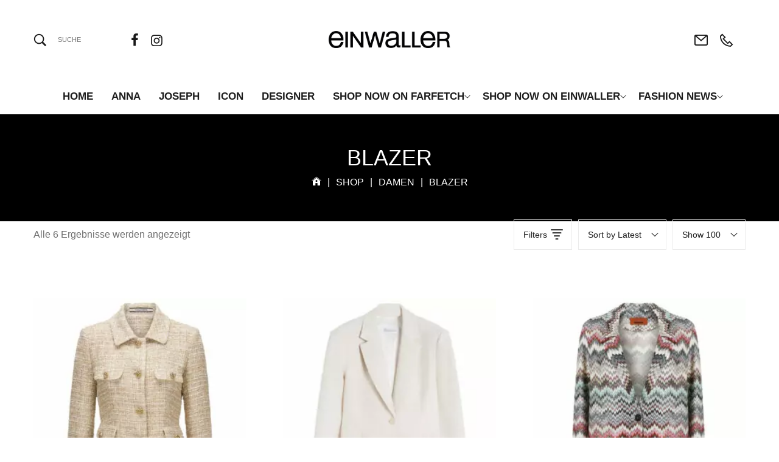

--- FILE ---
content_type: text/html; charset=UTF-8
request_url: https://einwaller.com/product-category/damen/blazer/
body_size: 25782
content:
<!DOCTYPE html>
<html lang="de" itemscope itemtype="//schema.org/WebPage">
<head>
    <meta charset="UTF-8">
    <link rel="profile" href="//gmpg.org/xfn/11">
    <meta name="apple-mobile-web-app-capable" content="yes" />
    <title>BLAZER &#8211; EINWALLER</title>
<meta name='robots' content='max-image-preview:large' />
	<style>img:is([sizes="auto" i], [sizes^="auto," i]) { contain-intrinsic-size: 3000px 1500px }</style>
	<script id="cookieyes" type="text/javascript" src="https://cdn-cookieyes.com/client_data/b2e6bbf46f139a6c5ddf8dc8/script.js"></script><meta name="viewport" content="user-scalable=no, width=device-width, initial-scale=1.0"><meta name="apple-mobile-web-app-capable" content="yes">
<link rel='preconnect' href='//www.google-analytics.com' />
<link rel="alternate" type="application/rss+xml" title="EINWALLER &raquo; Feed" href="https://einwaller.com/feed/" />
<link rel="alternate" type="application/rss+xml" title="EINWALLER &raquo; Kommentar-Feed" href="https://einwaller.com/comments/feed/" />
<link rel="alternate" type="application/rss+xml" title="EINWALLER &raquo; Kategorie-Feed für BLAZER" href="https://einwaller.com/product-category/damen/blazer/feed/" />
<script type="text/javascript">
/* <![CDATA[ */
window._wpemojiSettings = {"baseUrl":"https:\/\/s.w.org\/images\/core\/emoji\/15.0.3\/72x72\/","ext":".png","svgUrl":"https:\/\/s.w.org\/images\/core\/emoji\/15.0.3\/svg\/","svgExt":".svg","source":{"concatemoji":"https:\/\/einwaller.com\/wp-includes\/js\/wp-emoji-release.min.js?ver=6.7.4"}};
/*! This file is auto-generated */
!function(i,n){var o,s,e;function c(e){try{var t={supportTests:e,timestamp:(new Date).valueOf()};sessionStorage.setItem(o,JSON.stringify(t))}catch(e){}}function p(e,t,n){e.clearRect(0,0,e.canvas.width,e.canvas.height),e.fillText(t,0,0);var t=new Uint32Array(e.getImageData(0,0,e.canvas.width,e.canvas.height).data),r=(e.clearRect(0,0,e.canvas.width,e.canvas.height),e.fillText(n,0,0),new Uint32Array(e.getImageData(0,0,e.canvas.width,e.canvas.height).data));return t.every(function(e,t){return e===r[t]})}function u(e,t,n){switch(t){case"flag":return n(e,"\ud83c\udff3\ufe0f\u200d\u26a7\ufe0f","\ud83c\udff3\ufe0f\u200b\u26a7\ufe0f")?!1:!n(e,"\ud83c\uddfa\ud83c\uddf3","\ud83c\uddfa\u200b\ud83c\uddf3")&&!n(e,"\ud83c\udff4\udb40\udc67\udb40\udc62\udb40\udc65\udb40\udc6e\udb40\udc67\udb40\udc7f","\ud83c\udff4\u200b\udb40\udc67\u200b\udb40\udc62\u200b\udb40\udc65\u200b\udb40\udc6e\u200b\udb40\udc67\u200b\udb40\udc7f");case"emoji":return!n(e,"\ud83d\udc26\u200d\u2b1b","\ud83d\udc26\u200b\u2b1b")}return!1}function f(e,t,n){var r="undefined"!=typeof WorkerGlobalScope&&self instanceof WorkerGlobalScope?new OffscreenCanvas(300,150):i.createElement("canvas"),a=r.getContext("2d",{willReadFrequently:!0}),o=(a.textBaseline="top",a.font="600 32px Arial",{});return e.forEach(function(e){o[e]=t(a,e,n)}),o}function t(e){var t=i.createElement("script");t.src=e,t.defer=!0,i.head.appendChild(t)}"undefined"!=typeof Promise&&(o="wpEmojiSettingsSupports",s=["flag","emoji"],n.supports={everything:!0,everythingExceptFlag:!0},e=new Promise(function(e){i.addEventListener("DOMContentLoaded",e,{once:!0})}),new Promise(function(t){var n=function(){try{var e=JSON.parse(sessionStorage.getItem(o));if("object"==typeof e&&"number"==typeof e.timestamp&&(new Date).valueOf()<e.timestamp+604800&&"object"==typeof e.supportTests)return e.supportTests}catch(e){}return null}();if(!n){if("undefined"!=typeof Worker&&"undefined"!=typeof OffscreenCanvas&&"undefined"!=typeof URL&&URL.createObjectURL&&"undefined"!=typeof Blob)try{var e="postMessage("+f.toString()+"("+[JSON.stringify(s),u.toString(),p.toString()].join(",")+"));",r=new Blob([e],{type:"text/javascript"}),a=new Worker(URL.createObjectURL(r),{name:"wpTestEmojiSupports"});return void(a.onmessage=function(e){c(n=e.data),a.terminate(),t(n)})}catch(e){}c(n=f(s,u,p))}t(n)}).then(function(e){for(var t in e)n.supports[t]=e[t],n.supports.everything=n.supports.everything&&n.supports[t],"flag"!==t&&(n.supports.everythingExceptFlag=n.supports.everythingExceptFlag&&n.supports[t]);n.supports.everythingExceptFlag=n.supports.everythingExceptFlag&&!n.supports.flag,n.DOMReady=!1,n.readyCallback=function(){n.DOMReady=!0}}).then(function(){return e}).then(function(){var e;n.supports.everything||(n.readyCallback(),(e=n.source||{}).concatemoji?t(e.concatemoji):e.wpemoji&&e.twemoji&&(t(e.twemoji),t(e.wpemoji)))}))}((window,document),window._wpemojiSettings);
/* ]]> */
</script>
<style id='wp-emoji-styles-inline-css' type='text/css'>

	img.wp-smiley, img.emoji {
		display: inline !important;
		border: none !important;
		box-shadow: none !important;
		height: 1em !important;
		width: 1em !important;
		margin: 0 0.07em !important;
		vertical-align: -0.1em !important;
		background: none !important;
		padding: 0 !important;
	}
</style>
<link rel='stylesheet' id='wp-block-library-css' href='https://einwaller.com/wp-includes/css/dist/block-library/style.min.css?ver=6.7.4' type='text/css' media='all' />
<style id='wp-block-library-theme-inline-css' type='text/css'>
.wp-block-audio :where(figcaption){color:#555;font-size:13px;text-align:center}.is-dark-theme .wp-block-audio :where(figcaption){color:#ffffffa6}.wp-block-audio{margin:0 0 1em}.wp-block-code{border:1px solid #ccc;border-radius:4px;font-family:Menlo,Consolas,monaco,monospace;padding:.8em 1em}.wp-block-embed :where(figcaption){color:#555;font-size:13px;text-align:center}.is-dark-theme .wp-block-embed :where(figcaption){color:#ffffffa6}.wp-block-embed{margin:0 0 1em}.blocks-gallery-caption{color:#555;font-size:13px;text-align:center}.is-dark-theme .blocks-gallery-caption{color:#ffffffa6}:root :where(.wp-block-image figcaption){color:#555;font-size:13px;text-align:center}.is-dark-theme :root :where(.wp-block-image figcaption){color:#ffffffa6}.wp-block-image{margin:0 0 1em}.wp-block-pullquote{border-bottom:4px solid;border-top:4px solid;color:currentColor;margin-bottom:1.75em}.wp-block-pullquote cite,.wp-block-pullquote footer,.wp-block-pullquote__citation{color:currentColor;font-size:.8125em;font-style:normal;text-transform:uppercase}.wp-block-quote{border-left:.25em solid;margin:0 0 1.75em;padding-left:1em}.wp-block-quote cite,.wp-block-quote footer{color:currentColor;font-size:.8125em;font-style:normal;position:relative}.wp-block-quote:where(.has-text-align-right){border-left:none;border-right:.25em solid;padding-left:0;padding-right:1em}.wp-block-quote:where(.has-text-align-center){border:none;padding-left:0}.wp-block-quote.is-large,.wp-block-quote.is-style-large,.wp-block-quote:where(.is-style-plain){border:none}.wp-block-search .wp-block-search__label{font-weight:700}.wp-block-search__button{border:1px solid #ccc;padding:.375em .625em}:where(.wp-block-group.has-background){padding:1.25em 2.375em}.wp-block-separator.has-css-opacity{opacity:.4}.wp-block-separator{border:none;border-bottom:2px solid;margin-left:auto;margin-right:auto}.wp-block-separator.has-alpha-channel-opacity{opacity:1}.wp-block-separator:not(.is-style-wide):not(.is-style-dots){width:100px}.wp-block-separator.has-background:not(.is-style-dots){border-bottom:none;height:1px}.wp-block-separator.has-background:not(.is-style-wide):not(.is-style-dots){height:2px}.wp-block-table{margin:0 0 1em}.wp-block-table td,.wp-block-table th{word-break:normal}.wp-block-table :where(figcaption){color:#555;font-size:13px;text-align:center}.is-dark-theme .wp-block-table :where(figcaption){color:#ffffffa6}.wp-block-video :where(figcaption){color:#555;font-size:13px;text-align:center}.is-dark-theme .wp-block-video :where(figcaption){color:#ffffffa6}.wp-block-video{margin:0 0 1em}:root :where(.wp-block-template-part.has-background){margin-bottom:0;margin-top:0;padding:1.25em 2.375em}
</style>
<style id='classic-theme-styles-inline-css' type='text/css'>
/*! This file is auto-generated */
.wp-block-button__link{color:#fff;background-color:#32373c;border-radius:9999px;box-shadow:none;text-decoration:none;padding:calc(.667em + 2px) calc(1.333em + 2px);font-size:1.125em}.wp-block-file__button{background:#32373c;color:#fff;text-decoration:none}
</style>
<style id='global-styles-inline-css' type='text/css'>
:root{--wp--preset--aspect-ratio--square: 1;--wp--preset--aspect-ratio--4-3: 4/3;--wp--preset--aspect-ratio--3-4: 3/4;--wp--preset--aspect-ratio--3-2: 3/2;--wp--preset--aspect-ratio--2-3: 2/3;--wp--preset--aspect-ratio--16-9: 16/9;--wp--preset--aspect-ratio--9-16: 9/16;--wp--preset--color--black: #000000;--wp--preset--color--cyan-bluish-gray: #abb8c3;--wp--preset--color--white: #ffffff;--wp--preset--color--pale-pink: #f78da7;--wp--preset--color--vivid-red: #cf2e2e;--wp--preset--color--luminous-vivid-orange: #ff6900;--wp--preset--color--luminous-vivid-amber: #fcb900;--wp--preset--color--light-green-cyan: #7bdcb5;--wp--preset--color--vivid-green-cyan: #00d084;--wp--preset--color--pale-cyan-blue: #8ed1fc;--wp--preset--color--vivid-cyan-blue: #0693e3;--wp--preset--color--vivid-purple: #9b51e0;--wp--preset--color--skudmart-theme-primary: #4241FF;--wp--preset--color--skudmart-theme-secondary: #212121;--wp--preset--color--strong-magenta: #a156b4;--wp--preset--color--light-grayish-magenta: #d0a5db;--wp--preset--color--very-light-gray: #eee;--wp--preset--color--very-dark-gray: #444;--wp--preset--gradient--vivid-cyan-blue-to-vivid-purple: linear-gradient(135deg,rgba(6,147,227,1) 0%,rgb(155,81,224) 100%);--wp--preset--gradient--light-green-cyan-to-vivid-green-cyan: linear-gradient(135deg,rgb(122,220,180) 0%,rgb(0,208,130) 100%);--wp--preset--gradient--luminous-vivid-amber-to-luminous-vivid-orange: linear-gradient(135deg,rgba(252,185,0,1) 0%,rgba(255,105,0,1) 100%);--wp--preset--gradient--luminous-vivid-orange-to-vivid-red: linear-gradient(135deg,rgba(255,105,0,1) 0%,rgb(207,46,46) 100%);--wp--preset--gradient--very-light-gray-to-cyan-bluish-gray: linear-gradient(135deg,rgb(238,238,238) 0%,rgb(169,184,195) 100%);--wp--preset--gradient--cool-to-warm-spectrum: linear-gradient(135deg,rgb(74,234,220) 0%,rgb(151,120,209) 20%,rgb(207,42,186) 40%,rgb(238,44,130) 60%,rgb(251,105,98) 80%,rgb(254,248,76) 100%);--wp--preset--gradient--blush-light-purple: linear-gradient(135deg,rgb(255,206,236) 0%,rgb(152,150,240) 100%);--wp--preset--gradient--blush-bordeaux: linear-gradient(135deg,rgb(254,205,165) 0%,rgb(254,45,45) 50%,rgb(107,0,62) 100%);--wp--preset--gradient--luminous-dusk: linear-gradient(135deg,rgb(255,203,112) 0%,rgb(199,81,192) 50%,rgb(65,88,208) 100%);--wp--preset--gradient--pale-ocean: linear-gradient(135deg,rgb(255,245,203) 0%,rgb(182,227,212) 50%,rgb(51,167,181) 100%);--wp--preset--gradient--electric-grass: linear-gradient(135deg,rgb(202,248,128) 0%,rgb(113,206,126) 100%);--wp--preset--gradient--midnight: linear-gradient(135deg,rgb(2,3,129) 0%,rgb(40,116,252) 100%);--wp--preset--font-size--small: 13px;--wp--preset--font-size--medium: 20px;--wp--preset--font-size--large: 36px;--wp--preset--font-size--x-large: 42px;--wp--preset--font-family--inter: "Inter", sans-serif;--wp--preset--font-family--cardo: Cardo;--wp--preset--spacing--20: 0.44rem;--wp--preset--spacing--30: 0.67rem;--wp--preset--spacing--40: 1rem;--wp--preset--spacing--50: 1.5rem;--wp--preset--spacing--60: 2.25rem;--wp--preset--spacing--70: 3.38rem;--wp--preset--spacing--80: 5.06rem;--wp--preset--shadow--natural: 6px 6px 9px rgba(0, 0, 0, 0.2);--wp--preset--shadow--deep: 12px 12px 50px rgba(0, 0, 0, 0.4);--wp--preset--shadow--sharp: 6px 6px 0px rgba(0, 0, 0, 0.2);--wp--preset--shadow--outlined: 6px 6px 0px -3px rgba(255, 255, 255, 1), 6px 6px rgba(0, 0, 0, 1);--wp--preset--shadow--crisp: 6px 6px 0px rgba(0, 0, 0, 1);}:where(.is-layout-flex){gap: 0.5em;}:where(.is-layout-grid){gap: 0.5em;}body .is-layout-flex{display: flex;}.is-layout-flex{flex-wrap: wrap;align-items: center;}.is-layout-flex > :is(*, div){margin: 0;}body .is-layout-grid{display: grid;}.is-layout-grid > :is(*, div){margin: 0;}:where(.wp-block-columns.is-layout-flex){gap: 2em;}:where(.wp-block-columns.is-layout-grid){gap: 2em;}:where(.wp-block-post-template.is-layout-flex){gap: 1.25em;}:where(.wp-block-post-template.is-layout-grid){gap: 1.25em;}.has-black-color{color: var(--wp--preset--color--black) !important;}.has-cyan-bluish-gray-color{color: var(--wp--preset--color--cyan-bluish-gray) !important;}.has-white-color{color: var(--wp--preset--color--white) !important;}.has-pale-pink-color{color: var(--wp--preset--color--pale-pink) !important;}.has-vivid-red-color{color: var(--wp--preset--color--vivid-red) !important;}.has-luminous-vivid-orange-color{color: var(--wp--preset--color--luminous-vivid-orange) !important;}.has-luminous-vivid-amber-color{color: var(--wp--preset--color--luminous-vivid-amber) !important;}.has-light-green-cyan-color{color: var(--wp--preset--color--light-green-cyan) !important;}.has-vivid-green-cyan-color{color: var(--wp--preset--color--vivid-green-cyan) !important;}.has-pale-cyan-blue-color{color: var(--wp--preset--color--pale-cyan-blue) !important;}.has-vivid-cyan-blue-color{color: var(--wp--preset--color--vivid-cyan-blue) !important;}.has-vivid-purple-color{color: var(--wp--preset--color--vivid-purple) !important;}.has-black-background-color{background-color: var(--wp--preset--color--black) !important;}.has-cyan-bluish-gray-background-color{background-color: var(--wp--preset--color--cyan-bluish-gray) !important;}.has-white-background-color{background-color: var(--wp--preset--color--white) !important;}.has-pale-pink-background-color{background-color: var(--wp--preset--color--pale-pink) !important;}.has-vivid-red-background-color{background-color: var(--wp--preset--color--vivid-red) !important;}.has-luminous-vivid-orange-background-color{background-color: var(--wp--preset--color--luminous-vivid-orange) !important;}.has-luminous-vivid-amber-background-color{background-color: var(--wp--preset--color--luminous-vivid-amber) !important;}.has-light-green-cyan-background-color{background-color: var(--wp--preset--color--light-green-cyan) !important;}.has-vivid-green-cyan-background-color{background-color: var(--wp--preset--color--vivid-green-cyan) !important;}.has-pale-cyan-blue-background-color{background-color: var(--wp--preset--color--pale-cyan-blue) !important;}.has-vivid-cyan-blue-background-color{background-color: var(--wp--preset--color--vivid-cyan-blue) !important;}.has-vivid-purple-background-color{background-color: var(--wp--preset--color--vivid-purple) !important;}.has-black-border-color{border-color: var(--wp--preset--color--black) !important;}.has-cyan-bluish-gray-border-color{border-color: var(--wp--preset--color--cyan-bluish-gray) !important;}.has-white-border-color{border-color: var(--wp--preset--color--white) !important;}.has-pale-pink-border-color{border-color: var(--wp--preset--color--pale-pink) !important;}.has-vivid-red-border-color{border-color: var(--wp--preset--color--vivid-red) !important;}.has-luminous-vivid-orange-border-color{border-color: var(--wp--preset--color--luminous-vivid-orange) !important;}.has-luminous-vivid-amber-border-color{border-color: var(--wp--preset--color--luminous-vivid-amber) !important;}.has-light-green-cyan-border-color{border-color: var(--wp--preset--color--light-green-cyan) !important;}.has-vivid-green-cyan-border-color{border-color: var(--wp--preset--color--vivid-green-cyan) !important;}.has-pale-cyan-blue-border-color{border-color: var(--wp--preset--color--pale-cyan-blue) !important;}.has-vivid-cyan-blue-border-color{border-color: var(--wp--preset--color--vivid-cyan-blue) !important;}.has-vivid-purple-border-color{border-color: var(--wp--preset--color--vivid-purple) !important;}.has-vivid-cyan-blue-to-vivid-purple-gradient-background{background: var(--wp--preset--gradient--vivid-cyan-blue-to-vivid-purple) !important;}.has-light-green-cyan-to-vivid-green-cyan-gradient-background{background: var(--wp--preset--gradient--light-green-cyan-to-vivid-green-cyan) !important;}.has-luminous-vivid-amber-to-luminous-vivid-orange-gradient-background{background: var(--wp--preset--gradient--luminous-vivid-amber-to-luminous-vivid-orange) !important;}.has-luminous-vivid-orange-to-vivid-red-gradient-background{background: var(--wp--preset--gradient--luminous-vivid-orange-to-vivid-red) !important;}.has-very-light-gray-to-cyan-bluish-gray-gradient-background{background: var(--wp--preset--gradient--very-light-gray-to-cyan-bluish-gray) !important;}.has-cool-to-warm-spectrum-gradient-background{background: var(--wp--preset--gradient--cool-to-warm-spectrum) !important;}.has-blush-light-purple-gradient-background{background: var(--wp--preset--gradient--blush-light-purple) !important;}.has-blush-bordeaux-gradient-background{background: var(--wp--preset--gradient--blush-bordeaux) !important;}.has-luminous-dusk-gradient-background{background: var(--wp--preset--gradient--luminous-dusk) !important;}.has-pale-ocean-gradient-background{background: var(--wp--preset--gradient--pale-ocean) !important;}.has-electric-grass-gradient-background{background: var(--wp--preset--gradient--electric-grass) !important;}.has-midnight-gradient-background{background: var(--wp--preset--gradient--midnight) !important;}.has-small-font-size{font-size: var(--wp--preset--font-size--small) !important;}.has-medium-font-size{font-size: var(--wp--preset--font-size--medium) !important;}.has-large-font-size{font-size: var(--wp--preset--font-size--large) !important;}.has-x-large-font-size{font-size: var(--wp--preset--font-size--x-large) !important;}
:where(.wp-block-post-template.is-layout-flex){gap: 1.25em;}:where(.wp-block-post-template.is-layout-grid){gap: 1.25em;}
:where(.wp-block-columns.is-layout-flex){gap: 2em;}:where(.wp-block-columns.is-layout-grid){gap: 2em;}
:root :where(.wp-block-pullquote){font-size: 1.5em;line-height: 1.6;}
</style>
<link rel='stylesheet' id='qligg-swiper-css' href='https://einwaller.com/wp-content/plugins/insta-gallery/assets/frontend/swiper/swiper.min.css?ver=4.6.1' type='text/css' media='all' />
<link rel='stylesheet' id='qligg-frontend-css' href='https://einwaller.com/wp-content/plugins/insta-gallery/build/frontend/css/style.css?ver=4.6.1' type='text/css' media='all' />
<link rel='stylesheet' id='rs-plugin-settings-css' href='https://einwaller.com/wp-content/plugins/revslider/public/assets/css/rs6.css?ver=6.4.11' type='text/css' media='all' />
<style id='rs-plugin-settings-inline-css' type='text/css'>
#rs-demo-id {}
</style>
<link rel='stylesheet' id='wcpb-product-badges-public-css' href='https://einwaller.com/wp-content/plugins/wcpb-product-badges/assets/css/public.css?ver=2.0.0' type='text/css' media='all' />
<style id='woocommerce-inline-inline-css' type='text/css'>
.woocommerce form .form-row .required { visibility: visible; }
</style>
<link rel='stylesheet' id='ywctm-frontend-css' href='https://einwaller.com/wp-content/plugins/yith-woocommerce-catalog-mode/assets/css/frontend.min.css?ver=2.41.1' type='text/css' media='all' />
<style id='ywctm-frontend-inline-css' type='text/css'>
.widget.woocommerce.widget_shopping_cart{display: none !important}
</style>
<link rel='stylesheet' id='skudmart-font-lastudioicon-css' href='https://einwaller.com/wp-content/themes/skudmart/assets/css/lastudioicon.min.css?ver=1.2.3' type='text/css' media='all' />
<link rel='stylesheet' id='skudmart-extra-elementor-css' href='https://einwaller.com/wp-content/themes/skudmart/assets/css/lastudio-elements.min.css?ver=1.2.3' type='text/css' media='all' />
<link rel='stylesheet' id='skudmart-theme-css' href='https://einwaller.com/wp-content/themes/skudmart/style.min.css?ver=1.2.3' type='text/css' media='all' />
<link rel='stylesheet' id='skudmart-woocommerce-css' href='https://einwaller.com/wp-content/themes/skudmart/assets/css/woocommerce.min.css?ver=1.2.3' type='text/css' media='all' />
<style id='skudmart-woocommerce-inline-css' type='text/css'>
.lds-ripple{display:inline-block;position:relative;width:64px;height:64px}.lds-ripple div{position:absolute;border:4px solid #fff;opacity:1;border-radius:50%;animation:lds-ripple 1s cubic-bezier(0,0.2,0.8,1) infinite}.lds-ripple div:nth-child(2){animation-delay:-0.5s}@keyframes lds-ripple{0%{top:28px;left:28px;width:0;height:0;opacity:1}100%{top:-1px;left:-1px;width:58px;height:58px;opacity:0}}.site-loading .la-image-loading{opacity:1;visibility:visible}.la-image-loading.spinner-custom .content{width:100px;margin-top:-50px;height:100px;margin-left:-50px;text-align:center}.la-image-loading.spinner-custom .content img{width:auto;margin:0 auto}.site-loading #outer-wrap.site{opacity:0;transition:all .3s ease-in-out}#outer-wrap.site{opacity:1}.la-image-loading{opacity:0;position:fixed;z-index:999999;left:0;top:0;right:0;bottom:0;background:#fff;overflow:hidden;transition:all .3s ease-in-out;-webkit-transition:all .3s ease-in-out;visibility:hidden}.la-image-loading .content{position:absolute;width:50px;height:50px;top:50%;left:50%;margin-left:-25px;margin-top:-25px}.la-loader.spinner1{width:40px;height:40px;margin:5px;display:block;box-shadow:0 0 20px 0 rgba(0,0,0,0.15);-webkit-box-shadow:0 0 20px 0 rgba(0,0,0,0.15);-webkit-animation:la-rotateplane 1.2s infinite ease-in-out;animation:la-rotateplane 1.2s infinite ease-in-out;border-radius:3px;-moz-border-radius:3px;-webkit-border-radius:3px}.la-loader.spinner2{width:40px;height:40px;margin:5px;box-shadow:0 0 20px 0 rgba(0,0,0,0.15);-webkit-box-shadow:0 0 20px 0 rgba(0,0,0,0.15);border-radius:100%;-webkit-animation:la-scaleout 1.0s infinite ease-in-out;animation:la-scaleout 1.0s infinite ease-in-out}.la-loader.spinner3{margin:15px 0 0 -10px;width:70px;text-align:center}.la-loader.spinner3 [class*="bounce"]{width:18px;height:18px;box-shadow:0 0 20px 0 rgba(0,0,0,0.15);-webkit-box-shadow:0 0 20px 0 rgba(0,0,0,0.15);border-radius:100%;display:inline-block;-webkit-animation:la-bouncedelay 1.4s infinite ease-in-out;animation:la-bouncedelay 1.4s infinite ease-in-out;-webkit-animation-fill-mode:both;animation-fill-mode:both}.la-loader.spinner3 .bounce1{-webkit-animation-delay:-.32s;animation-delay:-.32s}.la-loader.spinner3 .bounce2{-webkit-animation-delay:-.16s;animation-delay:-.16s}.la-loader.spinner4{margin:5px;width:40px;height:40px;text-align:center;-webkit-animation:la-rotate 2.0s infinite linear;animation:la-rotate 2.0s infinite linear}.la-loader.spinner4 [class*="dot"]{width:60%;height:60%;display:inline-block;position:absolute;top:0;border-radius:100%;-webkit-animation:la-bounce 2.0s infinite ease-in-out;animation:la-bounce 2.0s infinite ease-in-out;box-shadow:0 0 20px 0 rgba(0,0,0,0.15);-webkit-box-shadow:0 0 20px 0 rgba(0,0,0,0.15)}.la-loader.spinner4 .dot2{top:auto;bottom:0;-webkit-animation-delay:-1.0s;animation-delay:-1.0s}.la-loader.spinner5{margin:5px;width:40px;height:40px}.la-loader.spinner5 div{width:33%;height:33%;float:left;-webkit-animation:la-cubeGridScaleDelay 1.3s infinite ease-in-out;animation:la-cubeGridScaleDelay 1.3s infinite ease-in-out}.la-loader.spinner5 div:nth-child(1),.la-loader.spinner5 div:nth-child(5),.la-loader.spinner5 div:nth-child(9){-webkit-animation-delay:.2s;animation-delay:.2s}.la-loader.spinner5 div:nth-child(2),.la-loader.spinner5 div:nth-child(6){-webkit-animation-delay:.3s;animation-delay:.3s}.la-loader.spinner5 div:nth-child(3){-webkit-animation-delay:.4s;animation-delay:.4s}.la-loader.spinner5 div:nth-child(4),.la-loader.spinner5 div:nth-child(8){-webkit-animation-delay:.1s;animation-delay:.1s}.la-loader.spinner5 div:nth-child(7){-webkit-animation-delay:0s;animation-delay:0s}@-webkit-keyframes la-rotateplane{0%{-webkit-transform:perspective(120px)}50%{-webkit-transform:perspective(120px) rotateY(180deg)}100%{-webkit-transform:perspective(120px) rotateY(180deg) rotateX(180deg)}}@keyframes la-rotateplane{0%{transform:perspective(120px) rotateX(0deg) rotateY(0deg)}50%{transform:perspective(120px) rotateX(-180.1deg) rotateY(0deg)}100%{transform:perspective(120px) rotateX(-180deg) rotateY(-179.9deg)}}@-webkit-keyframes la-scaleout{0%{-webkit-transform:scale(0)}100%{-webkit-transform:scale(1);opacity:0}}@keyframes la-scaleout{0%{transform:scale(0);-webkit-transform:scale(0)}100%{transform:scale(1);-webkit-transform:scale(1);opacity:0}}@-webkit-keyframes la-bouncedelay{0%,80%,100%{-webkit-transform:scale(0)}40%{-webkit-transform:scale(1)}}@keyframes la-bouncedelay{0%,80%,100%{transform:scale(0)}40%{transform:scale(1)}}@-webkit-keyframes la-rotate{100%{-webkit-transform:rotate(360deg)}}@keyframes la-rotate{100%{transform:rotate(360deg);-webkit-transform:rotate(360deg)}}@-webkit-keyframes la-bounce{0%,100%{-webkit-transform:scale(0)}50%{-webkit-transform:scale(1)}}@keyframes la-bounce{0%,100%{transform:scale(0)}50%{transform:scale(1)}}@-webkit-keyframes la-cubeGridScaleDelay{0%{-webkit-transform:scale3d(1,1,1)}35%{-webkit-transform:scale3d(0,0,1)}70%{-webkit-transform:scale3d(1,1,1)}100%{-webkit-transform:scale3d(1,1,1)}}@keyframes la-cubeGridScaleDelay{0%{transform:scale3d(1,1,1)}35%{transform:scale3d(0,0,1)}70%{transform:scale3d(1,1,1)}100%{transform:scale3d(1,1,1)}}.la-loader.spinner1,.la-loader.spinner2,.la-loader.spinner3 [class*="bounce"],.la-loader.spinner4 [class*="dot"],.la-loader.spinner5 div{background-color:#3f3f3f}@media(min-width:600px){body.enable-footer-bars{padding-bottom:0}.footer-handheld-footer-bar{opacity:0 !important;visibility:hidden !important}}.section-page-header{border-top-width:0;border-style:solid}.section-page-header{background-image:linear-gradient(#000000,#000000);background-color:#000000}.section-page-header .page-title{color:#ffffff}.section-page-header{color:#ffffff}.section-page-header a{color:#ffffff}.section-page-header a:hover{color:#3f3f3f}.open-newsletter-popup .lightcase-inlineWrap{background-color:transparent}#main #content-wrap{padding-top:0;padding-bottom:60px}.section-page-header .page-header-inner{padding-top:50px;padding-bottom:50px}.la-shop-products .ul_products.products{margin-right:-5px;margin-left:-5px}.la-shop-products .ul_products.products li.product_item{padding-right:5px;padding-left:5px}.lastudio-posts.blog__entries .post-thumbnail .blog_item--thumbnail,.lastudio-posts.blog__entries .post-thumbnail .blog_item--thumbnail .slick-slide .sinmer{padding-bottom:47%}body{font-family:"Helvetica";font-weight:normal}h1,h2,h3,h4,h5,h6,.theme-heading,.widget-title,.comments-title,.comment-reply-title,.entry-title{font-family:"Helvetica";font-weight:normal}h4{font-family:"Helvetica";font-weight:700}.lastudio-posts.blog__entries .post-meta{color:rgba(0,0,0,0)}.lastudio-posts.blog__entries .entry-excerpt{font-family:"Helvetica";font-weight:normal}.single-post-article >.post-meta__item,.single-post-article >.post-meta .post-meta__item{color:#ffffff}body:not(.page-use-builder) .single-post-article >.entry{font-family:"Helvetica";color:#000000;font-weight:normal;font-size:12px}.default-404-content-inner h1,.default-404-content-inner h4{font-family:"Helvetica";font-weight:700;text-transform:uppercase;font-size:20px}#sidebar_primary{color:#2f2f2f}#sidebar_primary .widget-title{text-transform:uppercase}.three-font-family,.highlight-font-family{font-family:"Playfair Display";font-weight:normal}.single-post-article{font-size:14px}.single-post-article .entry h2,.entry-title-single{font-family:"Playfair Display";font-weight:normal}.single-post-article >.post-navigation .blog_pn_nav-title{font-family:"Playfair Display";color:#1d1d1d;font-weight:normal;font-size:16px;line-height:24px}@media (min-width:600px){.la-shop-products .ul_products.products{margin-right:-10px;margin-left:-10px}.la-shop-products .ul_products.products li.product_item{padding-right:10px;padding-left:10px}}@media (min-width:800px){.la-shop-products .ul_products.products{margin-right:-30px;margin-left:-30px}.la-shop-products .ul_products.products li.product_item{padding-top:30px;padding-right:30px;padding-bottom:30px;padding-left:30px}.single-post-article >.post-navigation .blog_pn_nav-title{font-size:18px}}@media (min-width:1300px){#main #content-wrap{padding-top:30px;padding-bottom:60px}.la-shop-products .ul_products.products{margin-right:-30px;margin-left:-30px}.la-shop-products .ul_products.products li.product_item{padding-top:30px;padding-right:30px;padding-bottom:30px;padding-left:30px}}@media (min-width:1600px){.la-shop-products .ul_products.products{margin-right:-25px;margin-left:-25px}.la-shop-products .ul_products.products li.product_item{padding-right:25px;padding-bottom:40px;padding-left:25px}h4{font-size:24px}.lastudio-posts.blog__entries .entry-excerpt{font-size:12px}body:not(.page-use-builder) .single-post-article >.entry{font-size:18px}.single-post-article .entry h2,.entry-title-single{font-size:32px}}.la-ajax-searchform.searching .search-form .search-button:before{border-top-color:#3f3f3f;border-bottom-color:#3f3f3f}.pagination_ajax_loadmore a:hover{background-color:#3f3f3f;color:#fff}.tparrows.arrow-01:hover{background-color:#3f3f3f}.lastudio-carousel .lastudio-arrow{color:#3f3f3f;border-color:#3f3f3f}.lastudio-carousel .lastudio-arrow:hover{background-color:#3f3f3f;border-color:#3f3f3f;color:#fff}.la-isotope-loading span{box-shadow:2px 2px 1px #3f3f3f}table th,table td{border-color:#ebebeb}.gallery-caption{color:#878787}a:hover{color:#3f3f3f}a.light:hover{color:#3f3f3f}blockquote{border-color:#878787}hr{border-color:#ebebeb}form input[type="text"],form input[type="password"],form input[type="email"],form input[type="url"],form input[type="date"],form input[type="month"],form input[type="time"],form input[type="datetime"],form input[type="datetime-local"],form input[type="week"],form input[type="number"],form input[type="search"],form input[type="tel"],form input[type="color"],form select,form textarea{color:#878787;border-color:#ebebeb}form input:not([type]){border-color:#ebebeb}select{border-color:#ebebeb}form legend{border-color:#ebebeb}input[type="button"],input[type="reset"],input[type="submit"],button[type="submit"],.button{background-color:#878787}input[type="button"]:hover,input[type="reset"]:hover,input[type="submit"]:hover,button[type="submit"]:hover,.button:hover{background-color:#3f3f3f;border-color:#3f3f3f}.lahb-wrap .lahb-nav-wrap .menu li.current ul li a:hover,.lahb-wrap .lahb-nav-wrap .menu ul.sub-menu li.current >a,.lahb-wrap .lahb-nav-wrap .menu ul li.menu-item:hover >a{color:#3f3f3f}.lahb-nav-wrap .menu >li.current >a{color:#3f3f3f}.lahb-modal-login #user-logged .author-avatar img{border-color:#3f3f3f}.la-sharing-single-posts .social--sharing{color:#878787}.section-related-posts .related-posts-heading{border-bottom-color:#ebebeb}.widget-title{border-color:#ebebeb}.widget_calendar table #today{background-color:#3f3f3f}.widget_recent_entries .pr-item{border-color:#ebebeb}.widget_recent_entries .pr-item--right .post-date{color:#979797}.widget_product_tag_cloud:not(.la_product_tag_cloud) a{border-color:#ebebeb;color:#878787}.widget_product_tag_cloud:not(.la_product_tag_cloud) .active a,.widget_product_tag_cloud:not(.la_product_tag_cloud) a:hover{border-color:#878787;background-color:#878787;color:#fff}.la-pagination ul .page-numbers{color:#878787}.comments-title,.comment-reply-title{border-color:#ebebeb}.comment-list .comment-container:before{border-color:#ebebeb}.commentlist .comment-text{color:#878787}.commentlist .woocommerce-review__published-date{color:#979797}.search-form .search-button:hover{color:#3f3f3f}.searchform-fly-overlay.searched{color:#878787}.lastudio-posts .lastudio-more-wrap .lastudio-more{color:#878787}.lastudio-posts .lastudio-more-wrap .lastudio-more:hover{background-color:#3f3f3f;border-color:#3f3f3f}.lastudio-posts .post-meta{color:#878787}.lastudio-advance-carousel-layout-icon .lastudio-carousel__item .lastudio-carousel__item-link:before{background-color:#3f3f3f}.lastudio-advance-carousel-layout-icon .lastudio-carousel__item .lastudio-carousel__icon{color:#3f3f3f}.lastudio-team-member__item .lastudio-images-layout__link:after{background-color:#3f3f3f}.lastudio-team-member__socials .item--social a:hover{background-color:#3f3f3f}.preset-type-7.lastudio-team-member .lastudio-team-member__inner-box{color:#979797}.preset-type-7.lastudio-team-member .lastudio-team-member__socials{color:#979797}.preset-type-7.lastudio-team-member .lastudio-team-member__item:hover .lastudio-team-member__inner-box{background-color:#3f3f3f}.preset-type-8.lastudio-team-member .item--social a:hover{color:#3f3f3f}.playout-grid.preset-type-4 .lastudio-portfolio__button{color:#878787}.playout-grid.preset-type-4 .lastudio-portfolio__button:hover{background-color:#3f3f3f;color:#fff}.playout-grid.preset-type-6 .lastudio-portfolio__item:hover .lastudio-portfolio__button{color:#3f3f3f}.playout-grid.preset-type-7 .lastudio-portfolio__item:hover .lastudio-portfolio__button{color:#3f3f3f}.post-navigation .blog_pn_nav-meta{color:#979797}.lastudio-portfolio.preset-list-type-1 .lastudio-arrow{color:#878787}.lastudio-portfolio.preset-list-type-1 .lastudio-arrow:hover{background-color:#878787;color:#fff}.has-skudmart-theme-primary-color{color:#3f3f3f}.has-skudmart-theme-secondary-color{color:#878787}.has-skudmart-theme-primary-background-color{background-color:#3f3f3f}.has-skudmart-theme-secondary-background-color{background-color:#878787}.select2-container .select2-selection--single{border-color:#ebebeb}.woocommerce-product-rating .woocommerce-review-link{color:#979797}.woocommerce-message .button:hover,.woocommerce-error .button:hover,.woocommerce-info .button:hover{color:#3f3f3f}.wc-toolbar .wc-view-toggle button.active{color:#3f3f3f}.wc-toolbar .lasf-custom-dropdown button{border-color:#ebebeb}.wc-toolbar .lasf-custom-dropdown ul{border-color:#ebebeb}.wc-toolbar .lasf-custom-dropdown ul li{border-color:#ebebeb}.swatch-wrapper.selected .swatch-anchor{color:#3f3f3f}.open-advanced-shop-filter .wc-toolbar-container .btn-advanced-shop-filter{color:#3f3f3f}.widget_price_filter .ui-slider .ui-slider-range{background-color:#878787}.sidebar-inner .product-categories ul{color:#979797}.sidebar-inner .product-categories .current-cat >a,.sidebar-inner .product-categories .active >a{color:#3f3f3f}.widget_layered_nav .woocommerce-widget-layered-nav-list li a:before{border-color:#979797}.widget_layered_nav .woocommerce-widget-layered-nav-list li:hover a:before,.widget_layered_nav .woocommerce-widget-layered-nav-list li.chosen a:before{background-color:#3f3f3f}.product_item .item--overlay{background-color:#878787}.woocommerce-product-gallery__actions a:hover{background-color:#878787}.la-woo-thumbs .la-thumb.slick-current.slick-active{border-color:#3f3f3f}.la-woo-thumbs .slick-arrow:hover{color:#3f3f3f}.product--summary .single-price-wrapper .price{color:#878787}.product--summary .product_meta a{color:#3f3f3f}.product--summary .social--sharing a:hover{background-color:#3f3f3f;border-color:#3f3f3f}.wc_tabs_at_bottom .wc-tabs{border-color:#ebebeb}.wc_tabs_at_bottom .wc-tabs li.active >a{color:#878787}#tab-additional_information table{border-color:#ebebeb}.custom-product-wrap .block_heading--title{border-color:#ebebeb}.entry-summary .add_compare.added,.entry-summary .add_wishlist.added{color:#3f3f3f}.entry-summary .add_compare .labtn-text,.entry-summary .add_wishlist .labtn-text{background-color:#878787;color:#fff}.entry-summary .add_compare .labtn-text:after,.entry-summary .add_wishlist .labtn-text:after{border-top-color:#878787;opacity:.9}.woocommerce-MyAccount-navigation li:hover a,.woocommerce-MyAccount-navigation li.is-active a{background-color:#3f3f3f}p.lost_password{color:#3f3f3f}.product_list_widget li .amount{color:#3f3f3f}.shop_table.woocommerce-cart-form__contents td.actions:before{border-top-color:#ebebeb}.shop_table td.product-price,.shop_table td.product-subtotal{color:#878787}.shop_table .product-remove .remove:before{border-color:#ebebeb}.shop_table .product-thumbnail a{border-color:#ebebeb}.cart-collaterals .shipping-calculator-form select,.cart-collaterals .shipping-calculator-form .input-text{border-color:#ebebeb}.cart-collaterals .shipping-calculator-form .select2-container .select2-selection--single{border-color:#ebebeb;background-color:transparent}.cart-collaterals .lasf-extra-cart--coupon .input-text{border-color:#ebebeb}.shop_table.woocommerce-cart-form__contents thead{border-color:#ebebeb}.shop_table.woocommerce-cart-form__contents tr.cart_item{border-left-color:#ebebeb;border-right-color:#ebebeb}.section-checkout-step span.step-name{border-top-color:#ebebeb;border-bottom-color:#ebebeb}.section-checkout-step span.step-name:before,.section-checkout-step span.step-name:after{border-top-color:#ebebeb;border-right-color:#ebebeb}body.woocommerce-cart .section-checkout-step ul li.step-1 .step-name,body.woocommerce-checkout .section-checkout-step ul li.step-2 .step-name,body.woocommerce-cart .section-checkout-step ul li.step-1 .step-name:after,body.woocommerce-checkout .section-checkout-step ul li.step-2 .step-name:after{background-color:#3f3f3f}form.woocommerce-checkout .woocommerce-checkout-review-order >h3,form.woocommerce-checkout .woocommerce-billing-fields >h3,form.woocommerce-checkout .woocommerce-shipping-fields >h3{border-bottom-color:#ebebeb}.la_wishlist_table.shop_table.woocommerce-cart-form__contents{border-color:#ebebeb}.lastudio-testimonials.preset-type-3 .lastudio-testimonials__figure:after{color:#3f3f3f}.lastudio-posts.preset-grid-4 .post-terms{background-color:#3f3f3f}.has-default-404 .default-404-content .button:hover{background-color:#3f3f3f;border-color:#3f3f3f;color:#fff}/************** DOKAN *****************/body .dokan-orders-content .dokan-orders-area ul.order-statuses-filter{color:inherit}body .dokan-orders-content .dokan-orders-area ul.order-statuses-filter li.active a{color:#3f3f3f}.dokan-dashboard-wrap .select2-container .select2-selection--single .select2-selection__rendered,.dokan-dashboard-wrap .select2-container--default .select2-selection--single .select2-selection__placeholder{color:#878787}body.dokan-dashboard .dokan-dash-sidebar ul.dokan-dashboard-menu li.dokan-common-links a:hover,body.dokan-dashboard .dokan-dash-sidebar ul.dokan-dashboard-menu li:hover,body.dokan-dashboard .dokan-dash-sidebar ul.dokan-dashboard-menu li.active{background-color:#3f3f3f}
</style>
<link rel='stylesheet' id='elementor-frontend-css' href='https://einwaller.com/wp-content/uploads/elementor/css/custom-frontend.min.css?ver=1734358747' type='text/css' media='all' />
<link rel='stylesheet' id='widget-image-css' href='https://einwaller.com/wp-content/plugins/elementor/assets/css/widget-image.min.css?ver=3.25.11' type='text/css' media='all' />
<link rel='stylesheet' id='widget-heading-css' href='https://einwaller.com/wp-content/plugins/elementor/assets/css/widget-heading.min.css?ver=3.25.11' type='text/css' media='all' />
<link rel='stylesheet' id='widget-text-editor-css' href='https://einwaller.com/wp-content/plugins/elementor/assets/css/widget-text-editor.min.css?ver=3.25.11' type='text/css' media='all' />
<link rel='stylesheet' id='widget-icon-list-css' href='https://einwaller.com/wp-content/uploads/elementor/css/custom-widget-icon-list.min.css?ver=1734358747' type='text/css' media='all' />
<link rel='stylesheet' id='widget-social-icons-css' href='https://einwaller.com/wp-content/plugins/elementor/assets/css/widget-social-icons.min.css?ver=3.25.11' type='text/css' media='all' />
<link rel='stylesheet' id='e-apple-webkit-css' href='https://einwaller.com/wp-content/uploads/elementor/css/custom-apple-webkit.min.css?ver=1734358747' type='text/css' media='all' />
<link rel='stylesheet' id='elementor-icons-css' href='https://einwaller.com/wp-content/plugins/elementor/assets/lib/eicons/css/elementor-icons.min.css?ver=5.34.0' type='text/css' media='all' />
<link rel='stylesheet' id='swiper-css' href='https://einwaller.com/wp-content/plugins/elementor/assets/lib/swiper/v8/css/swiper.min.css?ver=8.4.5' type='text/css' media='all' />
<link rel='stylesheet' id='e-swiper-css' href='https://einwaller.com/wp-content/plugins/elementor/assets/css/conditionals/e-swiper.min.css?ver=3.25.11' type='text/css' media='all' />
<link rel='stylesheet' id='elementor-post-1372-css' href='https://einwaller.com/wp-content/uploads/elementor/css/post-1372.css?ver=1734358747' type='text/css' media='all' />
<link rel='stylesheet' id='e-popup-style-css' href='https://einwaller.com/wp-content/plugins/elementor-pro/assets/css/conditionals/popup.min.css?ver=3.25.5' type='text/css' media='all' />
<link rel='stylesheet' id='elementor-post-1446-css' href='https://einwaller.com/wp-content/uploads/elementor/css/post-1446.css?ver=1764583967' type='text/css' media='all' />
<link rel='stylesheet' id='skudmart-child-style-css' href='https://einwaller.com/wp-content/themes/skudmart-child/style.css?ver=1.0.0' type='text/css' media='all' />
<link rel='stylesheet' id='lasf-google-web-fonts-skudmart_options-css' href='//einwaller.com/wp-content/uploads/omgf/lasf-google-web-fonts-skudmart_options/lasf-google-web-fonts-skudmart_options.css?ver=1661241526' type='text/css' media='all' />
<link rel='stylesheet' id='google-fonts-1-css' href='//einwaller.com/wp-content/uploads/omgf/google-fonts-1/google-fonts-1.css?ver=1661241526' type='text/css' media='all' />
<link rel='stylesheet' id='elementor-icons-shared-0-css' href='https://einwaller.com/wp-content/plugins/elementor/assets/lib/font-awesome/css/fontawesome.min.css?ver=5.15.3' type='text/css' media='all' />
<link rel='stylesheet' id='elementor-icons-fa-solid-css' href='https://einwaller.com/wp-content/plugins/elementor/assets/lib/font-awesome/css/solid.min.css?ver=5.15.3' type='text/css' media='all' />
<link rel='stylesheet' id='elementor-icons-fa-brands-css' href='https://einwaller.com/wp-content/plugins/elementor/assets/lib/font-awesome/css/brands.min.css?ver=5.15.3' type='text/css' media='all' />
<script type="text/javascript" src="https://einwaller.com/wp-includes/js/jquery/jquery.min.js?ver=3.7.1" id="jquery-core-js"></script>
<script type="text/javascript" src="https://einwaller.com/wp-includes/js/jquery/jquery-migrate.min.js?ver=3.4.1" id="jquery-migrate-js"></script>
<script type="text/javascript" src="https://einwaller.com/wp-content/plugins/revslider/public/assets/js/rbtools.min.js?ver=6.4.8" id="tp-tools-js" defer ></script> 
<script type="text/javascript" src="https://einwaller.com/wp-content/plugins/revslider/public/assets/js/rs6.min.js?ver=6.4.11" id="revmin-js" defer ></script> 
<script type="text/javascript" src="https://einwaller.com/wp-content/plugins/wcpb-product-badges/assets/js/public.js?ver=2.0.0" id="wcpb-product-badges-public-js"></script>
<script type="text/javascript" src="https://einwaller.com/wp-content/plugins/woocommerce/assets/js/jquery-blockui/jquery.blockUI.min.js?ver=2.7.0-wc.9.4.4" id="jquery-blockui-js" defer="defer" data-wp-strategy="defer" defer ></script> 
<script type="text/javascript" id="wc-add-to-cart-js-extra">
/* <![CDATA[ */
var wc_add_to_cart_params = {"ajax_url":"\/wp-admin\/admin-ajax.php","wc_ajax_url":"\/?wc-ajax=%%endpoint%%","i18n_view_cart":"Warenkorb anzeigen","cart_url":"https:\/\/einwaller.com\/cart\/","is_cart":"","cart_redirect_after_add":"no"};
/* ]]> */
</script>
<script type="text/javascript" src="https://einwaller.com/wp-content/plugins/woocommerce/assets/js/frontend/add-to-cart.min.js?ver=9.4.4" id="wc-add-to-cart-js" defer="defer" data-wp-strategy="defer" defer ></script> 
<script type="text/javascript" src="https://einwaller.com/wp-content/plugins/woocommerce/assets/js/js-cookie/js.cookie.min.js?ver=2.1.4-wc.9.4.4" id="js-cookie-js" defer="defer" data-wp-strategy="defer" defer ></script> 
<script type="text/javascript" id="woocommerce-js-extra">
/* <![CDATA[ */
var woocommerce_params = {"ajax_url":"\/wp-admin\/admin-ajax.php","wc_ajax_url":"\/?wc-ajax=%%endpoint%%"};
/* ]]> */
</script>
<script type="text/javascript" src="https://einwaller.com/wp-content/plugins/woocommerce/assets/js/frontend/woocommerce.min.js?ver=9.4.4" id="woocommerce-js" defer="defer" data-wp-strategy="defer" defer ></script> 
<link rel="EditURI" type="application/rsd+xml" title="RSD" href="https://einwaller.com/xmlrpc.php?rsd" />
<meta name="generator" content="WordPress 6.7.4" />
<meta name="generator" content="WooCommerce 9.4.4" />
<style id="lastudiokit-extra-icons-css">.lastudioicon-tiktok:before,.lastudioicon-twitter-x:before{content:'';width:1em;height:1em;display:inline-block;vertical-align:middle;background:currentColor;mask-position:center center;-webkit-mask-position:center center;mask-repeat:no-repeat;-webkit-mask-repeat:no-repeat}.lastudioicon-tiktok:before{mask-image:url('data:image/svg+xml,<svg xmlns="http://www.w3.org/2000/svg" height="1em" viewBox="0 0 448 512"><path d="M448,209.91a210.06,210.06,0,0,1-122.77-39.25V349.38A162.55,162.55,0,1,1,185,188.31V278.2a74.62,74.62,0,1,0,52.23,71.18V0l88,0a121.18,121.18,0,0,0,1.86,22.17h0A122.18,122.18,0,0,0,381,102.39a121.43,121.43,0,0,0,67,20.14Z" fill="%231a1a1a"/></svg>');-webkit-mask-image:url('data:image/svg+xml,<svg xmlns="http://www.w3.org/2000/svg" height="1em" viewBox="0 0 448 512"><path d="M448,209.91a210.06,210.06,0,0,1-122.77-39.25V349.38A162.55,162.55,0,1,1,185,188.31V278.2a74.62,74.62,0,1,0,52.23,71.18V0l88,0a121.18,121.18,0,0,0,1.86,22.17h0A122.18,122.18,0,0,0,381,102.39a121.43,121.43,0,0,0,67,20.14Z" fill="%231a1a1a"/></svg>')}.lastudioicon-twitter-x:before{mask-image:url('data:image/svg+xml,<svg xmlns="http://www.w3.org/2000/svg" height="1em" viewBox="0 0 512 512"><path d="M389.2 48h70.6L305.6 224.2 487 464H345L233.7 318.6 106.5 464H35.8L200.7 275.5 26.8 48H172.4L272.9 180.9 389.2 48zM364.4 421.8h39.1L151.1 88h-42L364.4 421.8z"/></svg>');-webkit-mask-image:url('data:image/svg+xml,<svg xmlns="http://www.w3.org/2000/svg" height="1em" viewBox="0 0 512 512"><path d="M389.2 48h70.6L305.6 224.2 487 464H345L233.7 318.6 106.5 464H35.8L200.7 275.5 26.8 48H172.4L272.9 180.9 389.2 48zM364.4 421.8h39.1L151.1 88h-42L364.4 421.8z"/></svg>')}</style><style id="lahb-frontend-styles-inline-css">.lahb-wrap .lahb-desktop-view .lahb-row1-area { color:#191919;}@media ( max-width: 991px ) {.lahb-wrap .lahb-desktop-view .lahb-row1-area { color:#ffffff;} }@media ( max-width: 991px ) {.lahb-wrap .lahb-desktop-view .lahb-row1-area:hover:hover { color:#ffffff;} }.lahb-wrap .lahb-desktop-view .lahb-row1-area { background-color:#ffffff;}.lahb-wrap .lahb-desktop-view .lahb-row1-area:hover { background-color:#ffffff;}@media only screen and ( max-width:1279px ) {.lahb-wrap .lahb-desktop-view .lahb-row1-area { background-color:#ffffff;} }@media only screen and ( max-width:1279px ) {.lahb-wrap .lahb-desktop-view .lahb-row1-area:hover:hover { background-color:#ffffff;} }.lahb-wrap .lahb-desktop-view .lahb-row1-area { height:130px;}@media ( max-width: 991px ) {.lahb-wrap .lahb-desktop-view .lahb-row1-area { height:70px;padding-top:20px;} }#lastudio-header-builder .search_1567803726387 > a > span.search-toggle-txt, #lastudio-header-builder .search_1567803726387 > a:hover > span.search-toggle-txt { float:left;}@media only screen and ( max-width:1279px ) {#lastudio-header-builder .search_1567803726387 > a > span.search-toggle-txt, #lastudio-header-builder .search_1567803726387 > a:hover > span.search-toggle-txt { float:left;} }@media ( max-width: 991px ) {#lastudio-header-builder .search_1567803726387 > a > span.search-toggle-txt, #lastudio-header-builder .search_1567803726387 > a:hover > span.search-toggle-txt { float:left;} }@media ( max-width: 991px ) {#lastudio-header-builder .search_1567803726387 { padding-left:13px;} }#lastudio-header-builder .search_1567803726387 > .lahb-search-form-box .search-field,#lastudio-header-builder .search_1567803726387 > .header-search-simple-wrap .search-field,.header-search-full-wrap > form input, #header-search-modal .search-field { font-size:11px;padding-top:5px;padding-right:0px;padding-bottom:5px;padding-left:40px;border-style:none;}@media ( max-width: 991px ) {#lastudio-header-builder .search_1567803726387 > .lahb-search-form-box .search-field,#lastudio-header-builder .search_1567803726387 > .header-search-simple-wrap .search-field,.header-search-full-wrap > form input, #header-search-modal .search-field { border-style:none;} }#lastudio-header-builder .search_1567803726387 form .search-button { font-size:22px;top:4px;left:0px;transform: none;}@media ( max-width: 991px ) {#lastudio-header-builder .el__text_1596094207035 .content_el { color:#0a0a0a;} }#lastudio-header-builder .el__text_1596094207035 i { font-size:22px;}@media only screen and ( max-width:1279px ) {#lastudio-header-builder .el__text_1596094207035 i { font-size:20px;} }#lastudio-header-builder .el__text_1596094207035 { margin-right:20px;}@media only screen and ( max-width:1279px ) {#lastudio-header-builder .el__text_1596094207035 { margin-right:20px;} }@media ( max-width: 991px ) {#lastudio-header-builder .el__text_1596094207035 { margin-right:15px;} }@media ( max-width: 991px ) {#lastudio-header-builder .el__text_1596094120437 .content_el { color:#0a0a0a;} }#lastudio-header-builder .el__text_1596094120437 i { font-size:22px;}@media only screen and ( max-width:1279px ) {#lastudio-header-builder .el__text_1596094120437 i { font-size:20px;} }#lastudio-header-builder .el__text_1596094120437 { margin-right:20px;}@media only screen and ( max-width:1279px ) {#lastudio-header-builder .el__text_1596094120437 { margin-right:20px;} }@media ( max-width: 991px ) {#lastudio-header-builder .el__text_1596094120437 { margin-right:15px;} }.logo_1567778697513 img.lahb-logo { width:200px;}@media ( max-width: 991px ) {#lastudio-header-builder .el__text_1596094268678 .content_el { color:#0a0a0a;} }#lastudio-header-builder .el__text_1596094268678 i { font-size:22px;}@media only screen and ( max-width:1279px ) {#lastudio-header-builder .el__text_1596094268678 i { font-size:20px;} }#lastudio-header-builder .el__text_1596094268678 { margin-right:20px;}@media only screen and ( max-width:1279px ) {#lastudio-header-builder .el__text_1596094268678 { margin-right:20px;} }@media ( max-width: 991px ) {#lastudio-header-builder .el__text_1596094268678 { margin-right:15px;} }@media ( max-width: 991px ) {#lastudio-header-builder .el__text_1596094326895 .content_el { color:#0a0a0a;} }#lastudio-header-builder .el__text_1596094326895 i { font-size:22px;}@media only screen and ( max-width:1279px ) {#lastudio-header-builder .el__text_1596094326895 i { font-size:20px;} }#lastudio-header-builder .el__text_1596094326895 { margin-right:20px;}@media only screen and ( max-width:1279px ) {#lastudio-header-builder .el__text_1596094326895 { margin-right:20px;} }@media ( max-width: 991px ) {#lastudio-header-builder .el__text_1596094326895 { margin-right:15px;} }@media ( max-width: 991px ) {.lahb-wrap .lahb-desktop-view .lahb-row2-area { color:#1d1d1d;} }.lahb-wrap .lahb-desktop-view .lahb-row2-area { background-color:#ffffff;}.lahb-wrap .lahb-desktop-view .lahb-row2-area { height:58px;}#lastudio-header-builder .nav__wrap_1567780435270 > ul > li > a,.lahb-responsive-menu-1567780435270 .responav li.menu-item > a:not(.button) { color:#1d1d1d;font-size:17px;font-weight:700;text-transform:none;}#lastudio-header-builder .nav__wrap_1567780435270 > ul > li:hover > a,.lahb-responsive-menu-1567780435270 .responav li.menu-item:hover > a:not(.button) { background-color:#1d1d1d;color:#ffffff;}@media only screen and ( max-width:1279px ) {#lastudio-header-builder .nav__wrap_1567780435270 > ul > li > a,.lahb-responsive-menu-1567780435270 .responav li.menu-item > a:not(.button) { font-size:14px;} }@media ( max-width: 991px ) {#lastudio-header-builder .nav__wrap_1567780435270 > ul > li > a,.lahb-responsive-menu-1567780435270 .responav li.menu-item > a:not(.button) { color:#ffffff;} }@media ( max-width: 991px ) {#lastudio-header-builder .nav__wrap_1567780435270,.nav__res_hm_icon_1567780435270 { width:40px;} }@media ( max-width: 991px ) {.nav__res_hm_icon_1567780435270 a { color:#0a0a0a;} }.lahb-wrap .lahb-tablets-view .lahb-row1-area { color:#191919;}@media ( max-width: 991px ) {.lahb-wrap .lahb-tablets-view .lahb-row1-area { color:#ffffff;} }@media ( max-width: 991px ) {.lahb-wrap .lahb-tablets-view .lahb-row1-area:hover:hover { color:#ffffff;} }.lahb-wrap .lahb-tablets-view .lahb-row1-area { background-color:#ffffff;}.lahb-wrap .lahb-tablets-view .lahb-row1-area:hover { background-color:#ffffff;}@media only screen and ( max-width:1279px ) {.lahb-wrap .lahb-tablets-view .lahb-row1-area { background-color:#ffffff;} }@media only screen and ( max-width:1279px ) {.lahb-wrap .lahb-tablets-view .lahb-row1-area:hover:hover { background-color:#ffffff;} }.lahb-wrap .lahb-tablets-view .lahb-row1-area { height:130px;}@media ( max-width: 991px ) {.lahb-wrap .lahb-tablets-view .lahb-row1-area { height:70px;padding-top:20px;} }@media ( max-width: 991px ) {#lastudio-header-builder .el__text_1596093404574 .content_el { color:#0a0a0a;} }#lastudio-header-builder .el__text_1596093404574 i { font-size:22px;}@media only screen and ( max-width:1279px ) {#lastudio-header-builder .el__text_1596093404574 i { font-size:20px;} }#lastudio-header-builder .el__text_1596093404574 { margin-right:20px;}@media only screen and ( max-width:1279px ) {#lastudio-header-builder .el__text_1596093404574 { margin-right:20px;} }@media ( max-width: 991px ) {#lastudio-header-builder .el__text_1596093404574 { margin-right:15px;} }@media ( max-width: 991px ) {.lahb-wrap .lahb-tablets-view .lahb-row2-area { color:#1d1d1d;} }.lahb-wrap .lahb-tablets-view .lahb-row2-area { background-color:#ffffff;}.lahb-wrap .lahb-tablets-view .lahb-row2-area { height:58px;}.lahb-wrap .lahb-mobiles-view .lahb-row1-area { color:#191919;}@media ( max-width: 991px ) {.lahb-wrap .lahb-mobiles-view .lahb-row1-area { color:#ffffff;} }@media ( max-width: 991px ) {.lahb-wrap .lahb-mobiles-view .lahb-row1-area:hover:hover { color:#ffffff;} }.lahb-wrap .lahb-mobiles-view .lahb-row1-area { background-color:#ffffff;}.lahb-wrap .lahb-mobiles-view .lahb-row1-area:hover { background-color:#ffffff;}@media only screen and ( max-width:1279px ) {.lahb-wrap .lahb-mobiles-view .lahb-row1-area { background-color:#ffffff;} }@media only screen and ( max-width:1279px ) {.lahb-wrap .lahb-mobiles-view .lahb-row1-area:hover:hover { background-color:#ffffff;} }.lahb-wrap .lahb-mobiles-view .lahb-row1-area { height:130px;}@media ( max-width: 991px ) {.lahb-wrap .lahb-mobiles-view .lahb-row1-area { height:70px;padding-top:20px;} }@media ( max-width: 991px ) {.lahb-wrap .lahb-mobiles-view .lahb-row2-area { color:#1d1d1d;} }.lahb-wrap .lahb-mobiles-view .lahb-row2-area { background-color:#ffffff;}.lahb-wrap .lahb-mobiles-view .lahb-row2-area { height:58px;}#lastudio-header-builder .nav__wrap_1596093355766 > ul > li > a,.lahb-responsive-menu-1596093355766 .responav li.menu-item > a:not(.button) { color:#1d1d1d;font-size:12px;font-weight:700;text-transform:uppercase;}#lastudio-header-builder .nav__wrap_1596093355766 > ul > li:hover > a,.lahb-responsive-menu-1596093355766 .responav li.menu-item:hover > a:not(.button) { background-color:#1d1d1d;color:#ffffff;}@media ( max-width: 991px ) {#lastudio-header-builder .nav__wrap_1596093355766 > ul > li > a,.lahb-responsive-menu-1596093355766 .responav li.menu-item > a:not(.button) { color:#ffffff;} }@media ( max-width: 991px ) {#lastudio-header-builder .nav__wrap_1596093355766,.nav__res_hm_icon_1596093355766 { width:40px;} }@media ( max-width: 991px ) {.nav__res_hm_icon_1596093355766 a { color:#0a0a0a;} }#lastudio-header-builder .nav__wrap_1596093355766, #lastudio-header-builder .nav__wrap_1596093355766 .menu, .nav__wrap_1596093355766 .menu > li, .nav__wrap_1596093355766 .menu > li > a { height: 100%; }.mm-popup-wide.mm--has-bgsub > .sub-menu > .mm-mega-li > .mm-mega-ul{background: none}.lahb-icon-content a{display:flex;align-items:center}</style>	<noscript><style>.woocommerce-product-gallery{ opacity: 1 !important; }</style></noscript>
	<meta name="generator" content="Elementor 3.25.11; features: additional_custom_breakpoints, e_optimized_control_loading; settings: css_print_method-external, google_font-enabled, font_display-auto">
			<style>
				.e-con.e-parent:nth-of-type(n+4):not(.e-lazyloaded):not(.e-no-lazyload),
				.e-con.e-parent:nth-of-type(n+4):not(.e-lazyloaded):not(.e-no-lazyload) * {
					background-image: none !important;
				}
				@media screen and (max-height: 1024px) {
					.e-con.e-parent:nth-of-type(n+3):not(.e-lazyloaded):not(.e-no-lazyload),
					.e-con.e-parent:nth-of-type(n+3):not(.e-lazyloaded):not(.e-no-lazyload) * {
						background-image: none !important;
					}
				}
				@media screen and (max-height: 640px) {
					.e-con.e-parent:nth-of-type(n+2):not(.e-lazyloaded):not(.e-no-lazyload),
					.e-con.e-parent:nth-of-type(n+2):not(.e-lazyloaded):not(.e-no-lazyload) * {
						background-image: none !important;
					}
				}
			</style>
			<meta name="generator" content="Powered by Slider Revolution 6.4.11 - responsive, Mobile-Friendly Slider Plugin for WordPress with comfortable drag and drop interface." />
<style class='wp-fonts-local' type='text/css'>
@font-face{font-family:Inter;font-style:normal;font-weight:300 900;font-display:fallback;src:url('https://einwaller.com/wp-content/plugins/woocommerce/assets/fonts/Inter-VariableFont_slnt,wght.woff2') format('woff2');font-stretch:normal;}
@font-face{font-family:Cardo;font-style:normal;font-weight:400;font-display:fallback;src:url('https://einwaller.com/wp-content/plugins/woocommerce/assets/fonts/cardo_normal_400.woff2') format('woff2');}
</style>
<link rel="icon" href="https://einwaller.com/wp-content/uploads/2020/05/cropped-123Element-12@4x-32x32.png" sizes="32x32" />
<link rel="icon" href="https://einwaller.com/wp-content/uploads/2020/05/cropped-123Element-12@4x-192x192.png" sizes="192x192" />
<link rel="apple-touch-icon" href="https://einwaller.com/wp-content/uploads/2020/05/cropped-123Element-12@4x-180x180.png" />
<meta name="msapplication-TileImage" content="https://einwaller.com/wp-content/uploads/2020/05/cropped-123Element-12@4x-270x270.png" />
<script type="text/javascript">function setREVStartSize(e){
			//window.requestAnimationFrame(function() {				 
				window.RSIW = window.RSIW===undefined ? window.innerWidth : window.RSIW;	
				window.RSIH = window.RSIH===undefined ? window.innerHeight : window.RSIH;	
				try {								
					var pw = document.getElementById(e.c).parentNode.offsetWidth,
						newh;
					pw = pw===0 || isNaN(pw) ? window.RSIW : pw;
					e.tabw = e.tabw===undefined ? 0 : parseInt(e.tabw);
					e.thumbw = e.thumbw===undefined ? 0 : parseInt(e.thumbw);
					e.tabh = e.tabh===undefined ? 0 : parseInt(e.tabh);
					e.thumbh = e.thumbh===undefined ? 0 : parseInt(e.thumbh);
					e.tabhide = e.tabhide===undefined ? 0 : parseInt(e.tabhide);
					e.thumbhide = e.thumbhide===undefined ? 0 : parseInt(e.thumbhide);
					e.mh = e.mh===undefined || e.mh=="" || e.mh==="auto" ? 0 : parseInt(e.mh,0);		
					if(e.layout==="fullscreen" || e.l==="fullscreen") 						
						newh = Math.max(e.mh,window.RSIH);					
					else{					
						e.gw = Array.isArray(e.gw) ? e.gw : [e.gw];
						for (var i in e.rl) if (e.gw[i]===undefined || e.gw[i]===0) e.gw[i] = e.gw[i-1];					
						e.gh = e.el===undefined || e.el==="" || (Array.isArray(e.el) && e.el.length==0)? e.gh : e.el;
						e.gh = Array.isArray(e.gh) ? e.gh : [e.gh];
						for (var i in e.rl) if (e.gh[i]===undefined || e.gh[i]===0) e.gh[i] = e.gh[i-1];
											
						var nl = new Array(e.rl.length),
							ix = 0,						
							sl;					
						e.tabw = e.tabhide>=pw ? 0 : e.tabw;
						e.thumbw = e.thumbhide>=pw ? 0 : e.thumbw;
						e.tabh = e.tabhide>=pw ? 0 : e.tabh;
						e.thumbh = e.thumbhide>=pw ? 0 : e.thumbh;					
						for (var i in e.rl) nl[i] = e.rl[i]<window.RSIW ? 0 : e.rl[i];
						sl = nl[0];									
						for (var i in nl) if (sl>nl[i] && nl[i]>0) { sl = nl[i]; ix=i;}															
						var m = pw>(e.gw[ix]+e.tabw+e.thumbw) ? 1 : (pw-(e.tabw+e.thumbw)) / (e.gw[ix]);					
						newh =  (e.gh[ix] * m) + (e.tabh + e.thumbh);
					}				
					if(window.rs_init_css===undefined) window.rs_init_css = document.head.appendChild(document.createElement("style"));					
					document.getElementById(e.c).height = newh+"px";
					window.rs_init_css.innerHTML += "#"+e.c+"_wrapper { height: "+newh+"px }";				
				} catch(e){
					console.log("Failure at Presize of Slider:" + e)
				}					   
			//});
		  };</script>
<style id="skudmart-custom-css">.lastudio-carousel.slick-slider .lastudio-arrow{z-index:3}@media(max-width:767px){.enable-header-sticky .lastudio-tabs .lastudio-tabs__control-wrapper{top:90px}}</style><script>;(function( $, window, document, undefined ) {
  "use strict";

    $(function(){
        
        // do stuff    

    });

})( jQuery, window, document );</script>		<style type="text/css" id="wp-custom-css">
			.swatch-anchor {
	display: none !important;
}		</style>
		</head>

<body class="archive tax-product_cat term-blazer term-123 wp-embed-responsive theme-skudmart woocommerce woocommerce-page woocommerce-no-js ltr skudmart-body lastudio-skudmart body-col-1c page-title-v1 header-v-1 enable-header-sticky site-loading elementor-default elementor-kit-1372">

<div class="la-image-loading"><div class="content"><div class="la-loader spinner2"><div class="dot1"></div><div class="dot2"></div><div class="bounce1"></div><div class="bounce2"></div><div class="bounce3"></div><div class="cube1"></div><div class="cube2"></div><div class="cube3"></div><div class="cube4"></div></div></div></div>
<div id="outer-wrap" class="site">

    
    <div id="wrap">
        <header id="lastudio-header-builder" class="lahb-wrap" itemscope="itemscope" itemtype="//schema.org/WPHeader">
    <div class="lahbhouter"><div class="lahbhinner"><div class="main-slide-toggle"></div><div class="lahb-screen-view lahb-desktop-view"><div class="lahb-area lahb-row1-area lahb-content-middle lahb-area__3-6-3"><div class="container"><div class="lahb-content-wrap lahb-area__3-6-3"><div class="lahb-col lahb-col__left"><div data-element-id="1567803726387" class="lahb-element lahb-icon-wrap lahb-search  lahb-header-simple search_1567803726387"><div class="header-search-simple-wrap la-ajax-searchform"><form class="search-form" role="search" action="https://einwaller.com/" method="get" ><input autocomplete="off" name="s" type="text" class="search-field" placeholder="SUCHE"><input type="hidden" value="product" name="post_type" /><button type="reset" class="search-button search-reset"><i class="lastudioicon-e-remove"></i></button><button class="search-button" type="submit"><i class="lastudioicon-zoom-1"></i></button></form><div class="search-results"><div class="loading"><div class="la-loader spinner3"><div class="dot1"></div><div class="dot2"></div><div class="bounce1"></div><div class="bounce2"></div><div class="bounce3"></div></div></div><div class="results-container"></div></div></div></div><div data-element-id="1596094207035" class="lahb-element lahb-element-wrap lahb-text-wrap lahb-text el__text_1596094207035" id="lahb-text-1596094207035"><a href="https://www.facebook.com/einwalleribk" target="_blank"><i class="lastudioicon-b-facebook" ></i><div class="content_el"></div></a></div><div data-element-id="1596094120437" class="lahb-element lahb-element-wrap lahb-text-wrap lahb-text el__text_1596094120437" id="lahb-text-1596094120437"><a href="https://www.instagram.com/einwaller_innsbruck/" target="_blank"><i class="lastudioicon-b-instagram" ></i><div class="content_el"></div></a></div></div><div class="lahb-col lahb-col__center"><div data-element-id="1567778697513" class="lahb-element lahb-logo logo_1567778697513"><a href="https://einwaller.com/" rel="home"><img class="lahb-logo logo--normal" src="https://einwaller.com/wp-content/uploads/2020/05/123Element-12@4x.png" alt="EINWALLER" width="150" height="150"/><img class="lahb-logo logo--transparency" src="https://einwaller.com/wp-content/uploads/2020/05/123Element-12@4x.png" alt="EINWALLER"  width="150" height="150"/></a></div></div><div class="lahb-col lahb-col__right"><div data-element-id="1596094268678" class="lahb-element lahb-element-wrap lahb-text-wrap lahb-text el__text_1596094268678" id="lahb-text-1596094268678"><a href="mailto:onlineshop@einwaller.com" target="_blank"><i class="lastudioicon-mail" ></i><div class="content_el"></div></a></div><div data-element-id="1596094326895" class="lahb-element lahb-element-wrap lahb-text-wrap lahb-text el__text_1596094326895" id="lahb-text-1596094326895"><a href="tel:+43512585867" target="_blank"><i class="lastudioicon-phone-2" ></i><div class="content_el"></div></a></div></div></div><!-- .lahb-content-wrap --></div><!-- .container --></div><!-- .lahb-area --><div class="lahb-area lahb-row2-area lahb-content-middle lahb-area__auto"><div class="container la-container-full"><div class="lahb-content-wrap lahb-area__auto"><div class="lahb-col lahb-col__left"></div><div class="lahb-col lahb-col__center"><div class="lahb-element--dontcopy hm-res_m-pos--left lahb-responsive-menu-wrap lahb-responsive-menu-1567780435270" data-uniqid="1567780435270"><div class="close-responsive-nav"><div class="lahb-menu-cross-icon"></div></div><ul id="menu-haupt-1" class="responav menu"><li class="menu-item menu-item-type-post_type menu-item-object-page menu-item-home menu-item-1634 mm-lv-0 mm-menu-item"><a href="https://einwaller.com/" class="top-level-link"><span class="text-wrap"><span class="menu-text">HOME</span></span></a></li>
<li class="menu-item menu-item-type-post_type menu-item-object-page menu-item-1629 mm-lv-0 mm-menu-item"><a href="https://einwaller.com/anna/" class="top-level-link"><span class="text-wrap"><span class="menu-text">ANNA</span></span></a></li>
<li class="menu-item menu-item-type-post_type menu-item-object-page menu-item-1631 mm-lv-0 mm-menu-item"><a href="https://einwaller.com/joseph/" class="top-level-link"><span class="text-wrap"><span class="menu-text">JOSEPH</span></span></a></li>
<li class="menu-item menu-item-type-post_type menu-item-object-page menu-item-1630 mm-lv-0 mm-menu-item"><a href="https://einwaller.com/icon/" class="top-level-link"><span class="text-wrap"><span class="menu-text">ICON</span></span></a></li>
<li class="menu-item menu-item-type-post_type menu-item-object-page menu-item-2209 mm-lv-0 mm-menu-item"><a href="https://einwaller.com/designer/" class="top-level-link"><span class="text-wrap"><span class="menu-text">DESIGNER</span></span></a></li>
<li class="menu-item menu-item-type-post_type menu-item-object-page menu-item-has-children menu-item-5513 mm-lv-0 mm-menu-item"><a href="https://einwaller.com/shop-now-on-farfetch/" class="top-level-link"><span class="text-wrap"><span class="menu-text">SHOP NOW ON FARFETCH</span></span></a><ul class="sub-menu mm-sub-menu">	<li class="menu-item menu-item-type-custom menu-item-object-custom menu-item-2452 mm-lv-1 mm-menu-item mm-sub-menu-item"><a href="https://www.farfetch.com/at/shopping/women/einwaller/items.aspx" class="sub-level-link"><span class="text-wrap"><span class="menu-text">DAMEN</span></span></a></li>
	<li class="menu-item menu-item-type-custom menu-item-object-custom menu-item-2451 mm-lv-1 mm-menu-item mm-sub-menu-item"><a href="https://www.farfetch.com/at/shopping/men/einwaller/items.aspx" class="sub-level-link"><span class="text-wrap"><span class="menu-text">HERREN</span></span></a></li>
</ul></li>
<li class="menu-item menu-item-type-post_type menu-item-object-page menu-item-has-children menu-item-5514 mm-lv-0 mm-menu-item"><a href="https://einwaller.com/window-shopping/" class="top-level-link"><span class="text-wrap"><span class="menu-text">SHOP NOW ON EINWALLER</span></span></a><ul class="sub-menu mm-sub-menu">	<li class="menu-item menu-item-type-custom menu-item-object-custom menu-item-4880 mm-lv-1 mm-menu-item mm-sub-menu-item"><a href="https://einwaller.com/product-category/damen/?orderby=date" class="sub-level-link"><span class="text-wrap"><span class="menu-text">DAMEN</span></span></a></li>
	<li class="menu-item menu-item-type-custom menu-item-object-custom menu-item-4881 mm-lv-1 mm-menu-item mm-sub-menu-item"><a href="https://einwaller.com/product-category/herren/?orderby=date" class="sub-level-link"><span class="text-wrap"><span class="menu-text">HERREN</span></span></a></li>
</ul></li>
<li class="menu-item menu-item-type-post_type menu-item-object-page menu-item-has-children menu-item-4246 mm-lv-0 mm-menu-item"><a href="https://einwaller.com/fashionnews/" class="top-level-link"><span class="text-wrap"><span class="menu-text">FASHION NEWS</span></span></a><ul class="sub-menu mm-sub-menu">	<li class="menu-item menu-item-type-custom menu-item-object-custom menu-item-18859 mm-lv-1 mm-menu-item mm-sub-menu-item"><a href="https://www.einwaller.at/" class="sub-level-link"><span class="text-wrap"><span class="menu-text">SEEHOTEL EINWALLER</span></span></a></li>
</ul></li>
</ul></div><nav data-element-id="1567780435270" class="lahb-element lahb-nav-wrap menuheader8 has-megamenu has-parent-arrow arrow-bottom keep-menu-on-tablet nav__wrap_1567780435270" data-uniqid="1567780435270"><ul id="menu-haupt" class="menu"><li class="menu-item menu-item-type-post_type menu-item-object-page menu-item-home menu-item-1634 mm-lv-0 mm-menu-item"><a href="https://einwaller.com/" class="top-level-link"><span class="text-wrap"><span class="menu-text">HOME</span></span></a></li>
<li class="menu-item menu-item-type-post_type menu-item-object-page menu-item-1629 mm-lv-0 mm-menu-item"><a href="https://einwaller.com/anna/" class="top-level-link"><span class="text-wrap"><span class="menu-text">ANNA</span></span></a></li>
<li class="menu-item menu-item-type-post_type menu-item-object-page menu-item-1631 mm-lv-0 mm-menu-item"><a href="https://einwaller.com/joseph/" class="top-level-link"><span class="text-wrap"><span class="menu-text">JOSEPH</span></span></a></li>
<li class="menu-item menu-item-type-post_type menu-item-object-page menu-item-1630 mm-lv-0 mm-menu-item"><a href="https://einwaller.com/icon/" class="top-level-link"><span class="text-wrap"><span class="menu-text">ICON</span></span></a></li>
<li class="menu-item menu-item-type-post_type menu-item-object-page menu-item-2209 mm-lv-0 mm-menu-item"><a href="https://einwaller.com/designer/" class="top-level-link"><span class="text-wrap"><span class="menu-text">DESIGNER</span></span></a></li>
<li class="menu-item menu-item-type-post_type menu-item-object-page menu-item-has-children menu-item-5513 mm-lv-0 mm-menu-item mm-popup-narrow"><a href="https://einwaller.com/shop-now-on-farfetch/" class="top-level-link"><span class="text-wrap"><span class="menu-text">SHOP NOW ON FARFETCH</span></span></a><ul class="sub-menu mm-sub-menu">	<li class="menu-item menu-item-type-custom menu-item-object-custom menu-item-2452 mm-lv-1 mm-menu-item mm-sub-menu-item"><a href="https://www.farfetch.com/at/shopping/women/einwaller/items.aspx" class="sub-level-link"><span class="text-wrap"><span class="menu-text">DAMEN</span></span></a></li>
	<li class="menu-item menu-item-type-custom menu-item-object-custom menu-item-2451 mm-lv-1 mm-menu-item mm-sub-menu-item"><a href="https://www.farfetch.com/at/shopping/men/einwaller/items.aspx" class="sub-level-link"><span class="text-wrap"><span class="menu-text">HERREN</span></span></a></li>
</ul></li>
<li class="menu-item menu-item-type-post_type menu-item-object-page menu-item-has-children menu-item-5514 mm-lv-0 mm-menu-item mm-popup-narrow"><a href="https://einwaller.com/window-shopping/" class="top-level-link"><span class="text-wrap"><span class="menu-text">SHOP NOW ON EINWALLER</span></span></a><ul class="sub-menu mm-sub-menu">	<li class="menu-item menu-item-type-custom menu-item-object-custom menu-item-4880 mm-lv-1 mm-menu-item mm-sub-menu-item"><a href="https://einwaller.com/product-category/damen/?orderby=date" class="sub-level-link"><span class="text-wrap"><span class="menu-text">DAMEN</span></span></a></li>
	<li class="menu-item menu-item-type-custom menu-item-object-custom menu-item-4881 mm-lv-1 mm-menu-item mm-sub-menu-item"><a href="https://einwaller.com/product-category/herren/?orderby=date" class="sub-level-link"><span class="text-wrap"><span class="menu-text">HERREN</span></span></a></li>
</ul></li>
<li class="menu-item menu-item-type-post_type menu-item-object-page menu-item-has-children menu-item-4246 mm-lv-0 mm-menu-item mm-popup-narrow"><a href="https://einwaller.com/fashionnews/" class="top-level-link"><span class="text-wrap"><span class="menu-text">FASHION NEWS</span></span></a><ul class="sub-menu mm-sub-menu">	<li class="menu-item menu-item-type-custom menu-item-object-custom menu-item-18859 mm-lv-1 mm-menu-item mm-sub-menu-item"><a href="https://www.einwaller.at/" class="sub-level-link"><span class="text-wrap"><span class="menu-text">SEEHOTEL EINWALLER</span></span></a></li>
</ul></li>
</ul></nav><div data-element2-id="1567780435270" class="lahb-element lahb-responsive-menu-icon-wrap nav__res_hm_icon_1567780435270 keep-menu-on-tablet" data-uniqid="1567780435270"><a href="#"><i class="lastudioicon-menu-4-1"></i></a></div></div><div class="lahb-col lahb-col__right"></div></div><!-- .lahb-content-wrap --></div><!-- .container --></div><!-- .lahb-area --></div><div class="lahb-screen-view lahb-tablets-view"><div class="lahb-area lahb-row1-area lahb-content-middle lahb-area__4-4-4"><div class="container"><div class="lahb-content-wrap lahb-area__4-4-4"><div class="lahb-col lahb-col__left"><div data-element-id="1567803726387" class="lahb-element lahb-element--placeholder"></div><div data-element-id="1596094207035" class="lahb-element lahb-element--placeholder"></div><div data-element-id="1596094120437" class="lahb-element lahb-element--placeholder"></div></div><div class="lahb-col lahb-col__center"><div data-element-id="1567778697513" class="lahb-element lahb-element--placeholder"></div></div><div class="lahb-col lahb-col__right"><div data-element-id="1596093404574" class="lahb-element lahb-element-wrap lahb-text-wrap lahb-text el__text_1596093404574" id="lahb-text-1596093404574"><a href="https://wa.link/10fkst" target="_blank"><i class="lastudioicon-b-whatsapp" ></i><div class="content_el"></div></a></div><div data-element-id="1596094268678" class="lahb-element lahb-element--placeholder"></div><div data-element-id="1596094326895" class="lahb-element lahb-element--placeholder"></div></div></div><!-- .lahb-content-wrap --></div><!-- .container --></div><!-- .lahb-area --><div class="lahb-area lahb-row2-area lahb-content-middle lahb-area__auto"><div class="container la-container-full"><div class="lahb-content-wrap lahb-area__auto"><div class="lahb-col lahb-col__left"></div><div class="lahb-col lahb-col__center"><div data-element-id="1567780435270" class="lahb-element lahb-element--placeholder"></div><div data-element2-id="1567780435270" class="lahb-element lahb-element--placeholder2"></div></div><div class="lahb-col lahb-col__right"></div></div><!-- .lahb-content-wrap --></div><!-- .container --></div><!-- .lahb-area --></div><div class="lahb-screen-view lahb-mobiles-view"><div class="lahb-area lahb-row1-area lahb-content-middle lahb-area__auto"><div class="container"><div class="lahb-content-wrap lahb-area__auto"><div class="lahb-col lahb-col__left"></div><div class="lahb-col lahb-col__center"><div data-element-id="1567778697513" class="lahb-element lahb-logo logo_1567778697513"><a href="https://einwaller.com/" rel="home"><img class="lahb-logo logo--normal" src="https://einwaller.com/wp-content/uploads/2020/05/123Element-12@4x.png" alt="EINWALLER" width="150" height="150"/><img class="lahb-logo logo--transparency" src="https://einwaller.com/wp-content/uploads/2020/05/123Element-12@4x.png" alt="EINWALLER"  width="150" height="150"/></a></div></div><div class="lahb-col lahb-col__right"></div></div><!-- .lahb-content-wrap --></div><!-- .container --></div><!-- .lahb-area --><div class="lahb-area lahb-row2-area lahb-content-middle lahb-area__auto"><div class="container la-container-full"><div class="lahb-content-wrap lahb-area__auto"><div class="lahb-col lahb-col__left"><div class="lahb-element--dontcopy hm-res_m-pos--left lahb-responsive-menu-wrap lahb-responsive-menu-1596093355766" data-uniqid="1596093355766"><div class="close-responsive-nav"><div class="lahb-menu-cross-icon"></div></div><ul id="menu-haupt-3" class="responav menu"><li class="menu-item menu-item-type-post_type menu-item-object-page menu-item-home menu-item-1634 mm-lv-0 mm-menu-item"><a href="https://einwaller.com/" class="top-level-link"><span class="text-wrap"><span class="menu-text">HOME</span></span></a></li>
<li class="menu-item menu-item-type-post_type menu-item-object-page menu-item-1629 mm-lv-0 mm-menu-item"><a href="https://einwaller.com/anna/" class="top-level-link"><span class="text-wrap"><span class="menu-text">ANNA</span></span></a></li>
<li class="menu-item menu-item-type-post_type menu-item-object-page menu-item-1631 mm-lv-0 mm-menu-item"><a href="https://einwaller.com/joseph/" class="top-level-link"><span class="text-wrap"><span class="menu-text">JOSEPH</span></span></a></li>
<li class="menu-item menu-item-type-post_type menu-item-object-page menu-item-1630 mm-lv-0 mm-menu-item"><a href="https://einwaller.com/icon/" class="top-level-link"><span class="text-wrap"><span class="menu-text">ICON</span></span></a></li>
<li class="menu-item menu-item-type-post_type menu-item-object-page menu-item-2209 mm-lv-0 mm-menu-item"><a href="https://einwaller.com/designer/" class="top-level-link"><span class="text-wrap"><span class="menu-text">DESIGNER</span></span></a></li>
<li class="menu-item menu-item-type-post_type menu-item-object-page menu-item-has-children menu-item-5513 mm-lv-0 mm-menu-item"><a href="https://einwaller.com/shop-now-on-farfetch/" class="top-level-link"><span class="text-wrap"><span class="menu-text">SHOP NOW ON FARFETCH</span></span></a><ul class="sub-menu mm-sub-menu">	<li class="menu-item menu-item-type-custom menu-item-object-custom menu-item-2452 mm-lv-1 mm-menu-item mm-sub-menu-item"><a href="https://www.farfetch.com/at/shopping/women/einwaller/items.aspx" class="sub-level-link"><span class="text-wrap"><span class="menu-text">DAMEN</span></span></a></li>
	<li class="menu-item menu-item-type-custom menu-item-object-custom menu-item-2451 mm-lv-1 mm-menu-item mm-sub-menu-item"><a href="https://www.farfetch.com/at/shopping/men/einwaller/items.aspx" class="sub-level-link"><span class="text-wrap"><span class="menu-text">HERREN</span></span></a></li>
</ul></li>
<li class="menu-item menu-item-type-post_type menu-item-object-page menu-item-has-children menu-item-5514 mm-lv-0 mm-menu-item"><a href="https://einwaller.com/window-shopping/" class="top-level-link"><span class="text-wrap"><span class="menu-text">SHOP NOW ON EINWALLER</span></span></a><ul class="sub-menu mm-sub-menu">	<li class="menu-item menu-item-type-custom menu-item-object-custom menu-item-4880 mm-lv-1 mm-menu-item mm-sub-menu-item"><a href="https://einwaller.com/product-category/damen/?orderby=date" class="sub-level-link"><span class="text-wrap"><span class="menu-text">DAMEN</span></span></a></li>
	<li class="menu-item menu-item-type-custom menu-item-object-custom menu-item-4881 mm-lv-1 mm-menu-item mm-sub-menu-item"><a href="https://einwaller.com/product-category/herren/?orderby=date" class="sub-level-link"><span class="text-wrap"><span class="menu-text">HERREN</span></span></a></li>
</ul></li>
<li class="menu-item menu-item-type-post_type menu-item-object-page menu-item-has-children menu-item-4246 mm-lv-0 mm-menu-item"><a href="https://einwaller.com/fashionnews/" class="top-level-link"><span class="text-wrap"><span class="menu-text">FASHION NEWS</span></span></a><ul class="sub-menu mm-sub-menu">	<li class="menu-item menu-item-type-custom menu-item-object-custom menu-item-18859 mm-lv-1 mm-menu-item mm-sub-menu-item"><a href="https://www.einwaller.at/" class="sub-level-link"><span class="text-wrap"><span class="menu-text">SEEHOTEL EINWALLER</span></span></a></li>
</ul></li>
</ul></div><nav data-element-id="1596093355766" class="lahb-element lahb-nav-wrap menuheader8 has-megamenu has-parent-arrow arrow-bottom keep-menu-on-tablet nav__wrap_1596093355766" data-uniqid="1596093355766"><ul id="menu-haupt-2" class="menu"><li class="menu-item menu-item-type-post_type menu-item-object-page menu-item-home menu-item-1634 mm-lv-0 mm-menu-item"><a href="https://einwaller.com/" class="top-level-link"><span class="text-wrap"><span class="menu-text">HOME</span></span></a></li>
<li class="menu-item menu-item-type-post_type menu-item-object-page menu-item-1629 mm-lv-0 mm-menu-item"><a href="https://einwaller.com/anna/" class="top-level-link"><span class="text-wrap"><span class="menu-text">ANNA</span></span></a></li>
<li class="menu-item menu-item-type-post_type menu-item-object-page menu-item-1631 mm-lv-0 mm-menu-item"><a href="https://einwaller.com/joseph/" class="top-level-link"><span class="text-wrap"><span class="menu-text">JOSEPH</span></span></a></li>
<li class="menu-item menu-item-type-post_type menu-item-object-page menu-item-1630 mm-lv-0 mm-menu-item"><a href="https://einwaller.com/icon/" class="top-level-link"><span class="text-wrap"><span class="menu-text">ICON</span></span></a></li>
<li class="menu-item menu-item-type-post_type menu-item-object-page menu-item-2209 mm-lv-0 mm-menu-item"><a href="https://einwaller.com/designer/" class="top-level-link"><span class="text-wrap"><span class="menu-text">DESIGNER</span></span></a></li>
<li class="menu-item menu-item-type-post_type menu-item-object-page menu-item-has-children menu-item-5513 mm-lv-0 mm-menu-item mm-popup-narrow"><a href="https://einwaller.com/shop-now-on-farfetch/" class="top-level-link"><span class="text-wrap"><span class="menu-text">SHOP NOW ON FARFETCH</span></span></a><ul class="sub-menu mm-sub-menu">	<li class="menu-item menu-item-type-custom menu-item-object-custom menu-item-2452 mm-lv-1 mm-menu-item mm-sub-menu-item"><a href="https://www.farfetch.com/at/shopping/women/einwaller/items.aspx" class="sub-level-link"><span class="text-wrap"><span class="menu-text">DAMEN</span></span></a></li>
	<li class="menu-item menu-item-type-custom menu-item-object-custom menu-item-2451 mm-lv-1 mm-menu-item mm-sub-menu-item"><a href="https://www.farfetch.com/at/shopping/men/einwaller/items.aspx" class="sub-level-link"><span class="text-wrap"><span class="menu-text">HERREN</span></span></a></li>
</ul></li>
<li class="menu-item menu-item-type-post_type menu-item-object-page menu-item-has-children menu-item-5514 mm-lv-0 mm-menu-item mm-popup-narrow"><a href="https://einwaller.com/window-shopping/" class="top-level-link"><span class="text-wrap"><span class="menu-text">SHOP NOW ON EINWALLER</span></span></a><ul class="sub-menu mm-sub-menu">	<li class="menu-item menu-item-type-custom menu-item-object-custom menu-item-4880 mm-lv-1 mm-menu-item mm-sub-menu-item"><a href="https://einwaller.com/product-category/damen/?orderby=date" class="sub-level-link"><span class="text-wrap"><span class="menu-text">DAMEN</span></span></a></li>
	<li class="menu-item menu-item-type-custom menu-item-object-custom menu-item-4881 mm-lv-1 mm-menu-item mm-sub-menu-item"><a href="https://einwaller.com/product-category/herren/?orderby=date" class="sub-level-link"><span class="text-wrap"><span class="menu-text">HERREN</span></span></a></li>
</ul></li>
<li class="menu-item menu-item-type-post_type menu-item-object-page menu-item-has-children menu-item-4246 mm-lv-0 mm-menu-item mm-popup-narrow"><a href="https://einwaller.com/fashionnews/" class="top-level-link"><span class="text-wrap"><span class="menu-text">FASHION NEWS</span></span></a><ul class="sub-menu mm-sub-menu">	<li class="menu-item menu-item-type-custom menu-item-object-custom menu-item-18859 mm-lv-1 mm-menu-item mm-sub-menu-item"><a href="https://www.einwaller.at/" class="sub-level-link"><span class="text-wrap"><span class="menu-text">SEEHOTEL EINWALLER</span></span></a></li>
</ul></li>
</ul></nav><div data-element2-id="1596093355766" class="lahb-element lahb-responsive-menu-icon-wrap nav__res_hm_icon_1596093355766 keep-menu-on-tablet" data-uniqid="1596093355766"><a href="#"><i class="lastudioicon-menu-4-1"></i></a></div><div data-element-id="1567803726387" class="lahb-element lahb-element--placeholder"></div></div><div class="lahb-col lahb-col__center"></div><div class="lahb-col lahb-col__right"><div data-element-id="1596093404574" class="lahb-element lahb-element--placeholder"></div><div data-element-id="1596094326895" class="lahb-element lahb-element--placeholder"></div></div></div><!-- .lahb-content-wrap --></div><!-- .container --></div><!-- .lahb-area --><div class="lahb-area lahb-row3-area lahb-content-middle lahb-area__auto"><div class="container"><div class="lahb-content-wrap lahb-area__auto"><div class="lahb-col lahb-col__left"></div><div class="lahb-col lahb-col__center"></div><div class="lahb-col lahb-col__right"></div></div><!-- .lahb-content-wrap --></div><!-- .container --></div><!-- .lahb-area --></div></div></div><div class="lahb-wrap-sticky-height"></div></header>
        
        <main id="main" class="site-main" >
                <header id="section_page_header" class="section-page-header">
        <div class="container">
            <div class="page-header-inner">
                <h1 class="page-title"  itemprop="headline">BLAZER</h1><nav aria-label="Breadcrumbs" class="site-breadcrumbs" itemprop="breadcrumb"><ul class="trail-items" itemscope itemtype="//schema.org/BreadcrumbList"><li class="trail-item trail-begin" itemprop="itemListElement" itemscope itemtype="//schema.org/ListItem"><a href="https://einwaller.com" rel="home" aria-label="Home" itemprop="item"><span itemprop="name"><span class="icon-home lastudioicon-home-2"></span><span class="breadcrumb-home has-icon">Home</span></span></a><span class="breadcrumb-sep">|</span><meta content="1" itemprop="position" /></li><li class="trail-item" itemprop="itemListElement" itemscope itemtype="//schema.org/ListItem"><a href="https://einwaller.com/shop/" itemprop="item"><span itemprop="name">SHOP</span></a><span class="breadcrumb-sep">|</span><meta content="2" itemprop="position" /></li><li class="trail-item" itemprop="itemListElement" itemscope itemtype="//schema.org/ListItem"><a href="https://einwaller.com/product-category/damen/" itemprop="item"><span itemprop="name">DAMEN</span></a><span class="breadcrumb-sep">|</span><meta content="3" itemprop="position" /></li><li class="trail-item trail-end" itemprop="itemListElement" itemscope itemtype="//schema.org/ListItem"><span itemprop="name">BLAZER</span><meta content="https://einwaller.com/product-category/damen/blazer/" itemprop="item" /><meta content="4" itemprop="position" /></li></ul></nav>            </div>
        </div>
    </header>
    <!-- #page_header -->


<div id="content-wrap" class="container">

    
    <div id="primary" class="content-area">

        
        <div id="content" class="site-content">

            
            <article class="single-page-article">    <div class="wc_page_description">
	
		    </div>
<div class="woocommerce-notices-wrapper"></div><div class="wc-toolbar-container has-adv-filters">
    <div class="wc-toolbar wc-toolbar-top clearfix">
                                <div class="wc-toolbar-left">
                <p class="woocommerce-result-count" role="alert" aria-relevant="all" data-is-sorted-by="true">
	Alle 6 Ergebnisse werden angezeigt<span class="screen-reader-text">Nach neuesten sortiert</span></p>
            </div>
            <div class="wc-toolbar-right">
                                                    <div class="lasf-custom-dropdown wc-custom-filters">
                        <button class="btn-advanced-shop-filter"><span>Filters</span></button>
                    </div>
                                <div class="lasf-custom-dropdown wc-ordering">
	<button><span>Sort by Latest</span></button>
	<ul>
					<li><a href="/product-category/damen/blazer/?orderby=popularity">Sort by Popularity</a></li>
					<li class="active"><a href="/product-category/damen/blazer/?orderby=date">Sort by Latest</a></li>
					<li><a href="/product-category/damen/blazer/?orderby=price">Sort by Price: <i class="lastudioicon-arrow-up"></i></a></li>
					<li><a href="/product-category/damen/blazer/?orderby=price-desc">Sort by Price: <i class="lastudioicon-arrow-down"></i></a></li>
			</ul>
</div>                                    <div class="lasf-custom-dropdown wc-view-count">
                        <button><span>Show 100</span></button>
                        <ul><li
                                ><a href="/product-category/damen/blazer/?per_page=20">Show 20</a></li>
                            <li
                                ><a href="/product-category/damen/blazer/?per_page=50">Show 50</a></li>
                            <li
                                ><a href="/product-category/damen/blazer/?per_page=80">Show 80</a></li>
                            </ul>
                    </div>
                            </div>
                        </div><!-- .wc-toolbar -->

                <div class="clearfix"></div>
            <div class="la-advanced-product-filters widget-area clearfix">
                <div class="sidebar-inner">
                    <div class="sidebar-inner--filters">
                        <div id="woocommerce_product_categories-2" class="sidebar-box widget woocommerce widget_product_categories"><h4 class="widget-title"><span>KATEGORIEN</span></h4><ul class="product-categories"><li class="cat-item cat-item-51"><a href="https://einwaller.com/product-category/anna/">ANNA</a></li>
<li class="cat-item cat-item-50 cat-parent current-cat-parent"><a href="https://einwaller.com/product-category/damen/">DAMEN</a><ul class='children'>
<li class="cat-item cat-item-32"><a href="https://einwaller.com/product-category/damen/accessoires-damen/">ACCESSOIRES</a></li>
<li class="cat-item cat-item-15"><a href="https://einwaller.com/product-category/damen/uncategorized/">ANDERES</a></li>
<li class="cat-item cat-item-123 current-cat"><a href="https://einwaller.com/product-category/damen/blazer/">BLAZER</a></li>
<li class="cat-item cat-item-109"><a href="https://einwaller.com/product-category/damen/blusen/">BLUSEN</a></li>
<li class="cat-item cat-item-44"><a href="https://einwaller.com/product-category/damen/gurtel-damen/">GÜRTEL</a></li>
<li class="cat-item cat-item-301"><a href="https://einwaller.com/product-category/damen/hemden-damen/">HEMDEN</a></li>
<li class="cat-item cat-item-162"><a href="https://einwaller.com/product-category/damen/hoodies-damen/">HOODIES</a></li>
<li class="cat-item cat-item-167"><a href="https://einwaller.com/product-category/damen/hosen-damen/">HOSEN</a></li>
<li class="cat-item cat-item-53"><a href="https://einwaller.com/product-category/damen/jacken-damen/">JACKEN &amp; MÄNTEL</a></li>
<li class="cat-item cat-item-164"><a href="https://einwaller.com/product-category/damen/jeans-damen/">JEANS</a></li>
<li class="cat-item cat-item-54"><a href="https://einwaller.com/product-category/damen/kleider/">KLEIDER</a></li>
<li class="cat-item cat-item-101"><a href="https://einwaller.com/product-category/damen/pullover-damen/">PULLOVER</a></li>
<li class="cat-item cat-item-61"><a href="https://einwaller.com/product-category/damen/rocke/">RÖCKE</a></li>
<li class="cat-item cat-item-130 cat-parent"><a href="https://einwaller.com/product-category/damen/schuhe-damen/">SCHUHE</a>	<ul class='children'>
<li class="cat-item cat-item-38"><a href="https://einwaller.com/product-category/damen/schuhe-damen/pumps/">PUMPS</a></li>
<li class="cat-item cat-item-107"><a href="https://einwaller.com/product-category/damen/schuhe-damen/sandalen-pantoletten-damen/">SANDALEN &amp; PANTOLETTEN</a></li>
<li class="cat-item cat-item-58"><a href="https://einwaller.com/product-category/damen/schuhe-damen/sneaker-damen/">SNEAKER</a></li>
<li class="cat-item cat-item-247"><a href="https://einwaller.com/product-category/damen/schuhe-damen/stiefel-stiefeletten/">STIEFEL &amp; STIEFELETTEN</a></li>
	</ul>
</li>
<li class="cat-item cat-item-111"><a href="https://einwaller.com/product-category/damen/strick-damen/">STRICK</a></li>
<li class="cat-item cat-item-63"><a href="https://einwaller.com/product-category/damen/t-shirts-and-tops/">T-SHIRTS &amp; TOPS</a></li>
</ul>
</li>
<li class="cat-item cat-item-43 cat-parent"><a href="https://einwaller.com/product-category/herren/">HERREN</a><ul class='children'>
<li class="cat-item cat-item-231"><a href="https://einwaller.com/product-category/herren/accessoires/">ACCESSOIRES</a></li>
<li class="cat-item cat-item-62"><a href="https://einwaller.com/product-category/herren/anzuge/">ANZÜGE</a></li>
<li class="cat-item cat-item-230"><a href="https://einwaller.com/product-category/herren/blazer-herren/">BLAZER</a></li>
<li class="cat-item cat-item-96"><a href="https://einwaller.com/product-category/herren/hemden/">HEMDEN</a></li>
<li class="cat-item cat-item-55"><a href="https://einwaller.com/product-category/herren/hoodies-herren/">HOODIES</a></li>
<li class="cat-item cat-item-64"><a href="https://einwaller.com/product-category/herren/hosen-herren/">HOSEN</a></li>
<li class="cat-item cat-item-163"><a href="https://einwaller.com/product-category/herren/jacken-herren/">JACKEN &amp; MÄNTEL</a></li>
<li class="cat-item cat-item-57"><a href="https://einwaller.com/product-category/herren/jeans-herren/">JEANS</a></li>
<li class="cat-item cat-item-122"><a href="https://einwaller.com/product-category/herren/polos/">POLOS</a></li>
<li class="cat-item cat-item-165"><a href="https://einwaller.com/product-category/herren/pullover-herren/">PULLOVER</a></li>
<li class="cat-item cat-item-168 cat-parent"><a href="https://einwaller.com/product-category/herren/schuhe-herren/">SCHUHE</a>	<ul class='children'>
<li class="cat-item cat-item-166"><a href="https://einwaller.com/product-category/herren/schuhe-herren/sandalen-pantoletten-herren/">SANDALEN &amp; PANTOLETTEN</a></li>
<li class="cat-item cat-item-169"><a href="https://einwaller.com/product-category/herren/schuhe-herren/sneaker-herren/">SNEAKER</a></li>
<li class="cat-item cat-item-248"><a href="https://einwaller.com/product-category/herren/schuhe-herren/stiefel-stiefeletten-schuhe-herren/">STIEFEL &amp; STIEFELETTEN</a></li>
	</ul>
</li>
<li class="cat-item cat-item-59"><a href="https://einwaller.com/product-category/herren/shirts/">SHIRTS</a></li>
<li class="cat-item cat-item-60"><a href="https://einwaller.com/product-category/herren/shorts/">SHORTS</a></li>
<li class="cat-item cat-item-199"><a href="https://einwaller.com/product-category/herren/strick-herren/">STRICK</a></li>
<li class="cat-item cat-item-529"><a href="https://einwaller.com/product-category/herren/unterwaesche/">UNTERWÄSCHE</a></li>
</ul>
</li>
<li class="cat-item cat-item-52"><a href="https://einwaller.com/product-category/icon/">ICON</a></li>
<li class="cat-item cat-item-56"><a href="https://einwaller.com/product-category/joseph/">JOSEPH</a></li>
<li class="cat-item cat-item-420"><a href="https://einwaller.com/product-category/x/">x</a></li>
</ul></div><div id="la-price-filter-list-2" class="sidebar-box widget woocommerce la-price-filter-list"><h4 class="widget-title"><span>PREIS</span></h4>        <div class="textwidget">
                    </div>
        </div><div id="woocommerce_layered_nav-4" class="sidebar-box widget woocommerce widget_layered_nav widget_layered_nav--farbe woocommerce-widget-layered-nav"><h4 class="widget-title"><span>FARBE</span></h4><ul class="la-swatches-widget-opts"><li class="wc-layered-nav-term "><a href="https://einwaller.com/product-category/damen/blazer/?filter_farbe=bordeaux"><div data-thumb="" class="select-option swatch-wrapper la-swatch-item-style-default swatch-only-label" data-attribute="pa_farbe" data-title="BORDEAUX" data-value="bordeaux"><span style="min-width:40px;min-height:40px;line-height:40px;" title="BORDEAUX" class="swatch-anchor"><span>BORDEAUX</span></span><span class="swatch-anchor-label">BORDEAUX</span></div></a> <span class="count">(1)</span></li><li class="wc-layered-nav-term "><a href="https://einwaller.com/product-category/damen/blazer/?filter_farbe=hellgrau"><div data-thumb="" class="select-option swatch-wrapper la-swatch-item-style-default swatch-only-label" data-attribute="pa_farbe" data-title="HELLGRAU" data-value="hellgrau"><span style="min-width:40px;min-height:40px;line-height:40px;" title="HELLGRAU" class="swatch-anchor"><span>HELLGRAU</span></span><span class="swatch-anchor-label">HELLGRAU</span></div></a> <span class="count">(1)</span></li><li class="wc-layered-nav-term "><a href="https://einwaller.com/product-category/damen/blazer/?filter_farbe=creme"><div data-thumb="" class="select-option swatch-wrapper la-swatch-item-style-default swatch-only-label" data-attribute="pa_farbe" data-title="CREME" data-value="creme"><span style="min-width:40px;min-height:40px;line-height:40px;" title="CREME" class="swatch-anchor"><span>CREME</span></span><span class="swatch-anchor-label">CREME</span></div></a> <span class="count">(1)</span></li><li class="wc-layered-nav-term "><a href="https://einwaller.com/product-category/damen/blazer/?filter_farbe=hellrosa"><div data-thumb="" class="select-option swatch-wrapper la-swatch-item-style-default swatch-only-label" data-attribute="pa_farbe" data-title="HELLROSA" data-value="hellrosa"><span style="min-width:40px;min-height:40px;line-height:40px;" title="HELLROSA" class="swatch-anchor"><span>HELLROSA</span></span><span class="swatch-anchor-label">HELLROSA</span></div></a> <span class="count">(1)</span></li><li class="wc-layered-nav-term "><a href="https://einwaller.com/product-category/damen/blazer/?filter_farbe=beige"><div data-thumb="" class="select-option swatch-wrapper la-swatch-item-style-default" data-attribute="pa_farbe" data-title="BEIGE" data-value="beige"><span style="text-indent:-9999px;width:40px;height:40px;background-color:#e5c792" title="BEIGE" class="swatch-anchor">BEIGE</span><span class="swatch-anchor-label">BEIGE</span></div></a> <span class="count">(1)</span></li><li class="wc-layered-nav-term "><a href="https://einwaller.com/product-category/damen/blazer/?filter_farbe=multi"><div data-thumb="" class="select-option swatch-wrapper la-swatch-item-style-default" data-attribute="pa_farbe" data-title="MULTI" data-value="multi"><span style="width:40px;height:40px;" title="MULTI" class="swatch-anchor"><img src="https://einwaller.com/wp-content/uploads/2020/08/Schachbrett-bunt.png" alt="MULTI" class="swatch-img wp-post-image swatch-photopa_farbe_swatches_id" width="40" height="40"/></span><span class="swatch-anchor-label">MULTI</span></div></a> <span class="count">(1)</span></li></ul></div><div id="woocommerce_layered_nav-5" class="sidebar-box widget woocommerce widget_layered_nav widget_layered_nav--designer widget_layered_nav--querytype-and woocommerce-widget-layered-nav"><h4 class="widget-title"><span>DESIGNER</span></h4><ul class="woocommerce-widget-layered-nav-list"><li class="woocommerce-widget-layered-nav-list__item wc-layered-nav-term "><a rel="nofollow" href="https://einwaller.com/product-category/damen/blazer/?filter_designer=chloe">CHLOE</a> <span class="count">(1)</span></li><li class="woocommerce-widget-layered-nav-list__item wc-layered-nav-term "><a rel="nofollow" href="https://einwaller.com/product-category/damen/blazer/?filter_designer=max-mara">MAX MARA</a> <span class="count">(2)</span></li><li class="woocommerce-widget-layered-nav-list__item wc-layered-nav-term "><a rel="nofollow" href="https://einwaller.com/product-category/damen/blazer/?filter_designer=missoni">MISSONI</a> <span class="count">(1)</span></li><li class="woocommerce-widget-layered-nav-list__item wc-layered-nav-term "><a rel="nofollow" href="https://einwaller.com/product-category/damen/blazer/?filter_designer=stella-mc-cartney">STELLA MC CARTNEY</a> <span class="count">(1)</span></li><li class="woocommerce-widget-layered-nav-list__item wc-layered-nav-term "><a rel="nofollow" href="https://einwaller.com/product-category/damen/blazer/?filter_designer=tagliatore">TAGLIATORE</a> <span class="count">(1)</span></li></ul></div>                    </div>
                                    </div>
                <a class="close-advanced-product-filters hidden visible-xs" href="javascript:;" rel="nofollow"><i class="lastudioicon-e-remove"></i></a>
            </div>
        </div>
<div class="la-ajax-shop-loading"><div class="la-ajax-loading-outer"><div class="la-loader spinner3"><div class="dot1"></div><div class="dot2"></div><div class="bounce1"></div><div class="bounce2"></div><div class="bounce3"></div><div class="cube1"></div><div class="cube2"></div><div class="cube3"></div><div class="cube4"></div></div></div></div>	<div id="la_shop_products" class="la-shop-products woocommerce">
		<div class="product-categories-wrapper"><ul class="catalog-grid-1 products grid-items xmobile-block-grid-2 mobile-block-grid-2 tablet-block-grid-3 laptop-block-grid-4 block-grid-5"></ul></div>
	<div class="row">
    <div class="col-xs-12">
        <ul class="products ul_products products-grid products-grid-2 grid-items xmobile-block-grid-2 mobile-block-grid-2 tablet-block-grid-3 laptop-block-grid-4 block-grid-4 la-infinite-container infinite-show-loadmore" data-grid_layout="products-grid-2" data-item_selector=".product_item" data-item_margin="0" data-container-width="1170" data-item-width="270" data-item-height="450" data-md-col="3" data-sm-col="2" data-xs-col="2" data-mb-col="2" data-la_component="[]" data-pagination=".la-shop-products .la-pagination"><li class="product_item grid-item product type-product post-57405 status-publish first instock product_cat-anna product_cat-blazer product_cat-damen product_tag-tagliatore has-post-thumbnail taxable shipping-taxable purchasable product-type-simple thumb-has-effect prod-rating-off" data-width="1" data-height="1">
		<div class="product_item--inner">
		<div class="product_item--thumbnail">
			<div class="product_item--thumbnail-holder">
				<a href="https://einwaller.com/produkt/blazer-beige-tagliatore/" class="woocommerce-LoopProduct-link woocommerce-loop-product__link"><div class="figure__object_fit p_img-first"><img loading="lazy" width="300" height="300" src="https://einwaller.com/wp-content/uploads/2026/01/JODIE-160074-A21277-300x300.jpg" class="attachment-woocommerce_thumbnail size-woocommerce_thumbnail" alt="" decoding="async" srcset="https://einwaller.com/wp-content/uploads/2026/01/JODIE-160074-A21277-300x300.jpg 300w, https://einwaller.com/wp-content/uploads/2026/01/JODIE-160074-A21277-1024x1024.jpg 1024w, https://einwaller.com/wp-content/uploads/2026/01/JODIE-160074-A21277-150x150.jpg 150w, https://einwaller.com/wp-content/uploads/2026/01/JODIE-160074-A21277-768x768.jpg 768w, https://einwaller.com/wp-content/uploads/2026/01/JODIE-160074-A21277-600x600.jpg 600w, https://einwaller.com/wp-content/uploads/2026/01/JODIE-160074-A21277-100x100.jpg 100w, https://einwaller.com/wp-content/uploads/2026/01/JODIE-160074-A21277.jpg 1400w" sizes="(max-width: 300px) 100vw, 300px" /></div><div class="item--overlay"></div></a>			</div>
			<div class="product_item_thumbnail_action product_item--action">
				<div class="wrap-addto"><a class="quickview button la-quickview-button" href="https://einwaller.com/produkt/blazer-beige-tagliatore/" data-href="https://einwaller.com/produkt/blazer-beige-tagliatore/?product_quickview=57405" title="Quick View"><span class="labtn-icon labtn-icon-quickview"></span><span class="labtn-text">Quick View</span></a><a class="add_wishlist button la-core-wishlist" href="#" title="Wishlist" rel="nofollow" data-product_title="BLAZER BEIGE | TAGLIATORE" data-product_id="57405"><span class="labtn-icon labtn-icon-wishlist"></span><span class="labtn-text">Wishlist</span></a></div>			</div>
            		</div>
		<div class="product_item--info">
			<div class="product_item--info-inner">
				<h2 class="product_item--title"><a href="https://einwaller.com/produkt/blazer-beige-tagliatore/">BLAZER BEIGE | TAGLIATORE</a></h3>
	<span class="price"><span class="woocommerce-Price-amount amount"><bdi><span class="woocommerce-Price-currencySymbol">&euro;</span>695,00</bdi></span></span>
<div class="item--excerpt"><p>Farbe: beige</p>
<ul>
<li>Baumwoll-Mix</li>
<li>Umlegekragen</li>
<li>Knopfleiste</li>
<li>Klappentaschen</li>
</ul>
<p>&nbsp;</p>
<p><strong>JETZT BESTELLEN</strong></p>
<ul>
<li><strong><a href="https://api.whatsapp.com/send?phone=4366499624706&amp;text=Liebes%20Einwaller-Team"><span style="vertical-align: inherit"><span style="vertical-align: inherit">WHATSAPP</span></span></a></strong></li>
<li><strong><a href="https://msng.link/o/?einwalleribk=fm"><span style="vertical-align: inherit"><span style="vertical-align: inherit">MESSENGER</span></span></a></strong></li>
<li><strong><a href="mailto:info@einwaller.com"><span style="vertical-align: inherit"><span style="vertical-align: inherit">E-MAIL</span></span></a></strong></li>
</ul>
</div>			</div>
			<div class="product_item--info-action product_item--action">
				<div class="wrap-addto"><a class="quickview button la-quickview-button" href="https://einwaller.com/produkt/blazer-beige-tagliatore/" data-href="https://einwaller.com/produkt/blazer-beige-tagliatore/?product_quickview=57405" title="Quick View"><span class="labtn-icon labtn-icon-quickview"></span><span class="labtn-text">Quick View</span></a><a class="add_wishlist button la-core-wishlist" href="#" title="Wishlist" rel="nofollow" data-product_title="BLAZER BEIGE | TAGLIATORE" data-product_id="57405"><span class="labtn-icon labtn-icon-wishlist"></span><span class="labtn-text">Wishlist</span></a></div>			</div>
		</div>
	</div>

    </li>
<li class="product_item grid-item product type-product post-57311 status-publish instock product_cat-anna product_cat-blazer product_cat-damen product_tag-max-mara has-post-thumbnail taxable shipping-taxable purchasable product-type-simple thumb-has-effect prod-rating-off" data-width="1" data-height="1">
		<div class="product_item--inner">
		<div class="product_item--thumbnail">
			<div class="product_item--thumbnail-holder">
				<a href="https://einwaller.com/produkt/blazer-creme-max-mara/" class="woocommerce-LoopProduct-link woocommerce-loop-product__link"><div class="figure__object_fit p_img-first"><img loading="lazy" width="300" height="300" src="https://einwaller.com/wp-content/uploads/2026/01/261191102-001-300x300.jpg" class="attachment-woocommerce_thumbnail size-woocommerce_thumbnail" alt="" decoding="async" srcset="https://einwaller.com/wp-content/uploads/2026/01/261191102-001-300x300.jpg 300w, https://einwaller.com/wp-content/uploads/2026/01/261191102-001-1024x1024.jpg 1024w, https://einwaller.com/wp-content/uploads/2026/01/261191102-001-150x150.jpg 150w, https://einwaller.com/wp-content/uploads/2026/01/261191102-001-768x768.jpg 768w, https://einwaller.com/wp-content/uploads/2026/01/261191102-001-600x600.jpg 600w, https://einwaller.com/wp-content/uploads/2026/01/261191102-001-100x100.jpg 100w, https://einwaller.com/wp-content/uploads/2026/01/261191102-001.jpg 1400w" sizes="(max-width: 300px) 100vw, 300px" /></div><div class="item--overlay"></div></a>			</div>
			<div class="product_item_thumbnail_action product_item--action">
				<div class="wrap-addto"><a class="quickview button la-quickview-button" href="https://einwaller.com/produkt/blazer-creme-max-mara/" data-href="https://einwaller.com/produkt/blazer-creme-max-mara/?product_quickview=57311" title="Quick View"><span class="labtn-icon labtn-icon-quickview"></span><span class="labtn-text">Quick View</span></a><a class="add_wishlist button la-core-wishlist" href="#" title="Wishlist" rel="nofollow" data-product_title="BLAZER CREME | MAX MARA" data-product_id="57311"><span class="labtn-icon labtn-icon-wishlist"></span><span class="labtn-text">Wishlist</span></a></div>			</div>
            		</div>
		<div class="product_item--info">
			<div class="product_item--info-inner">
				<h2 class="product_item--title"><a href="https://einwaller.com/produkt/blazer-creme-max-mara/">BLAZER CREME | MAX MARA</a></h3>
	<span class="price"><span class="woocommerce-Price-amount amount"><bdi><span class="woocommerce-Price-currencySymbol">&euro;</span>895,00</bdi></span></span>
<div class="item--excerpt"><p>Farbe: creme</p>
<ul>
<li>Wolljersey-Piqué</li>
<li>Reverskragen</li>
<li>Knopfverschluss</li>
<li>aufgesetzte Taschen</li>
<li>Schlitz hinten</li>
</ul>
<p>&nbsp;</p>
<p><strong>JETZT BESTELLEN</strong></p>
<ul>
<li><strong><a href="https://api.whatsapp.com/send?phone=4366499624706&amp;text=Liebes%20Einwaller-Team"><span style="vertical-align: inherit">WHATSAPP</span></a></strong></li>
<li><strong><a href="https://msng.link/o/?einwalleribk=fm"><span style="vertical-align: inherit">MESSENGER</span></a></strong></li>
<li><strong><a href="mailto:info@einwaller.com"><span style="vertical-align: inherit">E-MAIL</span></a></strong></li>
</ul>
</div>			</div>
			<div class="product_item--info-action product_item--action">
				<div class="wrap-addto"><a class="quickview button la-quickview-button" href="https://einwaller.com/produkt/blazer-creme-max-mara/" data-href="https://einwaller.com/produkt/blazer-creme-max-mara/?product_quickview=57311" title="Quick View"><span class="labtn-icon labtn-icon-quickview"></span><span class="labtn-text">Quick View</span></a><a class="add_wishlist button la-core-wishlist" href="#" title="Wishlist" rel="nofollow" data-product_title="BLAZER CREME | MAX MARA" data-product_id="57311"><span class="labtn-icon labtn-icon-wishlist"></span><span class="labtn-text">Wishlist</span></a></div>			</div>
		</div>
	</div>

    </li>
<li class="product_item grid-item product type-product post-56996 status-publish instock product_cat-anna product_cat-blazer product_cat-damen product_tag-missoni has-post-thumbnail taxable shipping-taxable purchasable product-type-simple thumb-has-effect prod-rating-off" data-width="1" data-height="1">
		<div class="product_item--inner">
		<div class="product_item--thumbnail">
			<div class="product_item--thumbnail-holder">
				<a href="https://einwaller.com/produkt/blazer-multi-missoni/" class="woocommerce-LoopProduct-link woocommerce-loop-product__link"><div class="figure__object_fit p_img-first"><img loading="lazy" width="300" height="300" src="https://einwaller.com/wp-content/uploads/2026/01/DS26SF03-BR014T-S91RM-300x300.jpg" class="attachment-woocommerce_thumbnail size-woocommerce_thumbnail" alt="" decoding="async" srcset="https://einwaller.com/wp-content/uploads/2026/01/DS26SF03-BR014T-S91RM-300x300.jpg 300w, https://einwaller.com/wp-content/uploads/2026/01/DS26SF03-BR014T-S91RM-1024x1024.jpg 1024w, https://einwaller.com/wp-content/uploads/2026/01/DS26SF03-BR014T-S91RM-150x150.jpg 150w, https://einwaller.com/wp-content/uploads/2026/01/DS26SF03-BR014T-S91RM-768x768.jpg 768w, https://einwaller.com/wp-content/uploads/2026/01/DS26SF03-BR014T-S91RM-600x600.jpg 600w, https://einwaller.com/wp-content/uploads/2026/01/DS26SF03-BR014T-S91RM-100x100.jpg 100w, https://einwaller.com/wp-content/uploads/2026/01/DS26SF03-BR014T-S91RM.jpg 1400w" sizes="(max-width: 300px) 100vw, 300px" /></div><div class="item--overlay"></div></a>			</div>
			<div class="product_item_thumbnail_action product_item--action">
				<div class="wrap-addto"><a class="quickview button la-quickview-button" href="https://einwaller.com/produkt/blazer-multi-missoni/" data-href="https://einwaller.com/produkt/blazer-multi-missoni/?product_quickview=56996" title="Quick View"><span class="labtn-icon labtn-icon-quickview"></span><span class="labtn-text">Quick View</span></a><a class="add_wishlist button la-core-wishlist" href="#" title="Wishlist" rel="nofollow" data-product_title="BLAZER MULTI | MISSONI" data-product_id="56996"><span class="labtn-icon labtn-icon-wishlist"></span><span class="labtn-text">Wishlist</span></a></div>			</div>
            		</div>
		<div class="product_item--info">
			<div class="product_item--info-inner">
				<h2 class="product_item--title"><a href="https://einwaller.com/produkt/blazer-multi-missoni/">BLAZER MULTI | MISSONI</a></h3>
	<span class="price"><span class="woocommerce-Price-amount amount"><bdi><span class="woocommerce-Price-currencySymbol">&euro;</span>1.790,00</bdi></span></span>
<div class="item--excerpt"><p>Farbe: multi</p>
<ul>
<li>100% Viskose</li>
<li>Snake-Muster</li>
<li>Reverskragen</li>
<li>einreihig</li>
</ul>
<p>&nbsp;</p>
<p><strong>JETZT BESTELLEN</strong></p>
<ul>
<li><strong><a href="https://api.whatsapp.com/send?phone=4366499624706&amp;text=Liebes%20Einwaller-Team"><span style="vertical-align: inherit"><span style="vertical-align: inherit">WHATSAPP</span></span></a></strong></li>
<li><strong><a href="https://msng.link/o/?einwalleribk=fm"><span style="vertical-align: inherit"><span style="vertical-align: inherit">MESSENGER</span></span></a></strong></li>
<li><strong><a href="mailto:info@einwaller.com"><span style="vertical-align: inherit"><span style="vertical-align: inherit">E-MAIL</span></span></a></strong></li>
</ul>
</div>			</div>
			<div class="product_item--info-action product_item--action">
				<div class="wrap-addto"><a class="quickview button la-quickview-button" href="https://einwaller.com/produkt/blazer-multi-missoni/" data-href="https://einwaller.com/produkt/blazer-multi-missoni/?product_quickview=56996" title="Quick View"><span class="labtn-icon labtn-icon-quickview"></span><span class="labtn-text">Quick View</span></a><a class="add_wishlist button la-core-wishlist" href="#" title="Wishlist" rel="nofollow" data-product_title="BLAZER MULTI | MISSONI" data-product_id="56996"><span class="labtn-icon labtn-icon-wishlist"></span><span class="labtn-text">Wishlist</span></a></div>			</div>
		</div>
	</div>

    </li>
<li class="product_item grid-item product type-product post-56834 status-publish last instock product_cat-anna product_cat-blazer product_cat-damen product_tag-max-mara has-post-thumbnail taxable shipping-taxable purchasable product-type-simple thumb-has-effect prod-rating-off" data-width="1" data-height="1">
		<div class="product_item--inner">
		<div class="product_item--thumbnail">
			<div class="product_item--thumbnail-holder">
				<a href="https://einwaller.com/produkt/blazer-dunkelblau-max-mara-3/" class="woocommerce-LoopProduct-link woocommerce-loop-product__link"><div class="figure__object_fit p_img-first"><img loading="lazy" width="300" height="300" src="https://einwaller.com/wp-content/uploads/2025/12/261104102-001-300x300.jpg" class="attachment-woocommerce_thumbnail size-woocommerce_thumbnail" alt="" decoding="async" srcset="https://einwaller.com/wp-content/uploads/2025/12/261104102-001-300x300.jpg 300w, https://einwaller.com/wp-content/uploads/2025/12/261104102-001-1024x1024.jpg 1024w, https://einwaller.com/wp-content/uploads/2025/12/261104102-001-150x150.jpg 150w, https://einwaller.com/wp-content/uploads/2025/12/261104102-001-768x768.jpg 768w, https://einwaller.com/wp-content/uploads/2025/12/261104102-001-600x600.jpg 600w, https://einwaller.com/wp-content/uploads/2025/12/261104102-001-100x100.jpg 100w, https://einwaller.com/wp-content/uploads/2025/12/261104102-001.jpg 1400w" sizes="(max-width: 300px) 100vw, 300px" /></div><div class="item--overlay"></div></a>			</div>
			<div class="product_item_thumbnail_action product_item--action">
				<div class="wrap-addto"><a class="quickview button la-quickview-button" href="https://einwaller.com/produkt/blazer-dunkelblau-max-mara-3/" data-href="https://einwaller.com/produkt/blazer-dunkelblau-max-mara-3/?product_quickview=56834" title="Quick View"><span class="labtn-icon labtn-icon-quickview"></span><span class="labtn-text">Quick View</span></a><a class="add_wishlist button la-core-wishlist" href="#" title="Wishlist" rel="nofollow" data-product_title="BLAZER DUNKELBLAU | MAX MARA" data-product_id="56834"><span class="labtn-icon labtn-icon-wishlist"></span><span class="labtn-text">Wishlist</span></a></div>			</div>
            		</div>
		<div class="product_item--info">
			<div class="product_item--info-inner">
				<h2 class="product_item--title"><a href="https://einwaller.com/produkt/blazer-dunkelblau-max-mara-3/">BLAZER DUNKELBLAU | MAX MARA</a></h3>
	<span class="price"><span class="woocommerce-Price-amount amount"><bdi><span class="woocommerce-Price-currencySymbol">&euro;</span>915,00</bdi></span></span>
<div class="item--excerpt"><p>Farbe: dunkelblau</p>
<ul>
<li>gekerbter Kragen</li>
<li>zweireihig</li>
<li>aufgesetzte Taschen</li>
<li>Kimonoärmel</li>
</ul>
<p>&nbsp;</p>
<p><strong>JETZT BESTELLEN</strong></p>
<ul>
<li><strong><a href="https://api.whatsapp.com/send?phone=4366499624706&amp;text=Liebes%20Einwaller-Team"><span style="vertical-align: inherit">WHATSAPP</span></a></strong></li>
<li><strong><a href="https://msng.link/o/?einwalleribk=fm"><span style="vertical-align: inherit">MESSENGER</span></a></strong></li>
<li><strong><a href="mailto:info@einwaller.com"><span style="vertical-align: inherit">E-MAIL</span></a></strong></li>
</ul>
</div>			</div>
			<div class="product_item--info-action product_item--action">
				<div class="wrap-addto"><a class="quickview button la-quickview-button" href="https://einwaller.com/produkt/blazer-dunkelblau-max-mara-3/" data-href="https://einwaller.com/produkt/blazer-dunkelblau-max-mara-3/?product_quickview=56834" title="Quick View"><span class="labtn-icon labtn-icon-quickview"></span><span class="labtn-text">Quick View</span></a><a class="add_wishlist button la-core-wishlist" href="#" title="Wishlist" rel="nofollow" data-product_title="BLAZER DUNKELBLAU | MAX MARA" data-product_id="56834"><span class="labtn-icon labtn-icon-wishlist"></span><span class="labtn-text">Wishlist</span></a></div>			</div>
		</div>
	</div>

    </li>
<li class="product_item grid-item product type-product post-56811 status-publish first instock product_cat-anna product_cat-blazer product_cat-damen product_tag-stella-mc-cartney has-post-thumbnail taxable shipping-taxable purchasable product-type-simple thumb-has-effect prod-rating-off" data-width="1" data-height="1">
		<div class="product_item--inner">
		<div class="product_item--thumbnail">
			<div class="product_item--thumbnail-holder">
				<a href="https://einwaller.com/produkt/blazer-hellglau-stella-mc-cartney/" class="woocommerce-LoopProduct-link woocommerce-loop-product__link"><div class="figure__object_fit p_img-first"><img loading="lazy" width="300" height="300" src="https://einwaller.com/wp-content/uploads/2025/12/650137-3HU705-3410-300x300.jpg" class="attachment-woocommerce_thumbnail size-woocommerce_thumbnail" alt="" decoding="async" srcset="https://einwaller.com/wp-content/uploads/2025/12/650137-3HU705-3410-300x300.jpg 300w, https://einwaller.com/wp-content/uploads/2025/12/650137-3HU705-3410-1024x1024.jpg 1024w, https://einwaller.com/wp-content/uploads/2025/12/650137-3HU705-3410-150x150.jpg 150w, https://einwaller.com/wp-content/uploads/2025/12/650137-3HU705-3410-768x768.jpg 768w, https://einwaller.com/wp-content/uploads/2025/12/650137-3HU705-3410-600x600.jpg 600w, https://einwaller.com/wp-content/uploads/2025/12/650137-3HU705-3410-100x100.jpg 100w, https://einwaller.com/wp-content/uploads/2025/12/650137-3HU705-3410.jpg 1400w" sizes="(max-width: 300px) 100vw, 300px" /></div><div class="item--overlay"></div></a>			</div>
			<div class="product_item_thumbnail_action product_item--action">
				<div class="wrap-addto"><a class="quickview button la-quickview-button" href="https://einwaller.com/produkt/blazer-hellglau-stella-mc-cartney/" data-href="https://einwaller.com/produkt/blazer-hellglau-stella-mc-cartney/?product_quickview=56811" title="Quick View"><span class="labtn-icon labtn-icon-quickview"></span><span class="labtn-text">Quick View</span></a><a class="add_wishlist button la-core-wishlist" href="#" title="Wishlist" rel="nofollow" data-product_title="BLAZER HELLGLAU | STELLA MC CARTNEY" data-product_id="56811"><span class="labtn-icon labtn-icon-wishlist"></span><span class="labtn-text">Wishlist</span></a></div>			</div>
            		</div>
		<div class="product_item--info">
			<div class="product_item--info-inner">
				<h2 class="product_item--title"><a href="https://einwaller.com/produkt/blazer-hellglau-stella-mc-cartney/">BLAZER HELLGLAU | STELLA MC CARTNEY</a></h3>
	<span class="price"><span class="woocommerce-Price-amount amount"><bdi><span class="woocommerce-Price-currencySymbol">&euro;</span>1.490,00</bdi></span></span>
<div class="item--excerpt"><p>Farbe: hellglau</p>
<ul>
<li>100% Wolle</li>
<li>steigendes Revers</li>
<li>Knopfverschluss</li>
<li>Pattentaschen</li>
<li>Brusttasche</li>
</ul>
<p>&nbsp;</p>
<p><strong>JETZT BESTELLEN</strong></p>
<ul>
<li><strong><a href="https://api.whatsapp.com/send?phone=4366499624706&amp;text=Liebes%20Einwaller-Team"><span style="vertical-align: inherit">WHATSAPP</span></a></strong></li>
<li><strong><a href="https://msng.link/o/?einwalleribk=fm"><span style="vertical-align: inherit">MESSENGER</span></a></strong></li>
<li><strong><a href="mailto:info@einwaller.com"><span style="vertical-align: inherit">E-MAIL</span></a></strong></li>
</ul>
</div>			</div>
			<div class="product_item--info-action product_item--action">
				<div class="wrap-addto"><a class="quickview button la-quickview-button" href="https://einwaller.com/produkt/blazer-hellglau-stella-mc-cartney/" data-href="https://einwaller.com/produkt/blazer-hellglau-stella-mc-cartney/?product_quickview=56811" title="Quick View"><span class="labtn-icon labtn-icon-quickview"></span><span class="labtn-text">Quick View</span></a><a class="add_wishlist button la-core-wishlist" href="#" title="Wishlist" rel="nofollow" data-product_title="BLAZER HELLGLAU | STELLA MC CARTNEY" data-product_id="56811"><span class="labtn-icon labtn-icon-wishlist"></span><span class="labtn-text">Wishlist</span></a></div>			</div>
		</div>
	</div>

    </li>
<li class="product_item grid-item product type-product post-56677 status-publish instock product_cat-anna product_cat-blazer product_cat-damen product_tag-chloe has-post-thumbnail taxable shipping-taxable purchasable product-type-simple thumb-has-effect prod-rating-off" data-width="1" data-height="1">
		<div class="product_item--inner">
		<div class="product_item--thumbnail">
			<div class="product_item--thumbnail-holder">
				<a href="https://einwaller.com/produkt/blazer-bordeaux-chloe/" class="woocommerce-LoopProduct-link woocommerce-loop-product__link"><div class="figure__object_fit p_img-first"><img loading="lazy" width="300" height="300" src="https://einwaller.com/wp-content/uploads/2025/12/CH26SVR01061-56A-300x300.jpg" class="attachment-woocommerce_thumbnail size-woocommerce_thumbnail" alt="" decoding="async" srcset="https://einwaller.com/wp-content/uploads/2025/12/CH26SVR01061-56A-300x300.jpg 300w, https://einwaller.com/wp-content/uploads/2025/12/CH26SVR01061-56A-1024x1024.jpg 1024w, https://einwaller.com/wp-content/uploads/2025/12/CH26SVR01061-56A-150x150.jpg 150w, https://einwaller.com/wp-content/uploads/2025/12/CH26SVR01061-56A-768x768.jpg 768w, https://einwaller.com/wp-content/uploads/2025/12/CH26SVR01061-56A-600x600.jpg 600w, https://einwaller.com/wp-content/uploads/2025/12/CH26SVR01061-56A-100x100.jpg 100w, https://einwaller.com/wp-content/uploads/2025/12/CH26SVR01061-56A.jpg 1400w" sizes="(max-width: 300px) 100vw, 300px" /></div><div class="item--overlay"></div></a>			</div>
			<div class="product_item_thumbnail_action product_item--action">
				<div class="wrap-addto"><a class="quickview button la-quickview-button" href="https://einwaller.com/produkt/blazer-bordeaux-chloe/" data-href="https://einwaller.com/produkt/blazer-bordeaux-chloe/?product_quickview=56677" title="Quick View"><span class="labtn-icon labtn-icon-quickview"></span><span class="labtn-text">Quick View</span></a><a class="add_wishlist button la-core-wishlist" href="#" title="Wishlist" rel="nofollow" data-product_title="BLAZER BORDEAUX | CHLOÉ" data-product_id="56677"><span class="labtn-icon labtn-icon-wishlist"></span><span class="labtn-text">Wishlist</span></a></div>			</div>
            		</div>
		<div class="product_item--info">
			<div class="product_item--info-inner">
				<h2 class="product_item--title"><a href="https://einwaller.com/produkt/blazer-bordeaux-chloe/">BLAZER BORDEAUX | CHLOÉ</a></h3>
	<span class="price"><span class="woocommerce-Price-amount amount"><bdi><span class="woocommerce-Price-currencySymbol">&euro;</span>1.490,00</bdi></span></span>
<div class="item--excerpt"><p>Farbe: bordeaux</p>
<ul>
<li>Woll-Crêpe</li>
<li>goldfarbene Knöpfe</li>
<li>Rundhalsausschnitt</li>
<li>verkürzte Passform</li>
</ul>
<p>&nbsp;</p>
<h4>JETZT BESTELLEN</h4>
<ul>
<li><strong><a href="https://api.whatsapp.com/send?phone=4366499624706&amp;text=Liebes%20Einwaller-Team"><span style="vertical-align: inherit">WHATSAPP</span></a></strong></li>
<li><strong><a href="https://msng.link/o/?einwalleribk=fm"><span style="vertical-align: inherit">MESSENGER</span></a></strong></li>
<li><strong><a href="mailto:info@einwaller.com"><span style="vertical-align: inherit">E-MAIL</span></a></strong></li>
</ul>
</div>			</div>
			<div class="product_item--info-action product_item--action">
				<div class="wrap-addto"><a class="quickview button la-quickview-button" href="https://einwaller.com/produkt/blazer-bordeaux-chloe/" data-href="https://einwaller.com/produkt/blazer-bordeaux-chloe/?product_quickview=56677" title="Quick View"><span class="labtn-icon labtn-icon-quickview"></span><span class="labtn-text">Quick View</span></a><a class="add_wishlist button la-core-wishlist" href="#" title="Wishlist" rel="nofollow" data-product_title="BLAZER BORDEAUX | CHLOÉ" data-product_id="56677"><span class="labtn-icon labtn-icon-wishlist"></span><span class="labtn-text">Wishlist</span></a></div>			</div>
		</div>
	</div>

    </li>
        </ul>
    </div><!-- .col-xs-12 -->
</div><!-- .row -->	</div>
	
                </article><!-- .single-page-article -->

                
                </div><!-- #content -->

            
        </div><!-- #primary -->

        
    </div><!-- #content-wrap -->


        </main><!-- #main -->

        
        		<div data-elementor-type="footer" data-elementor-id="1446" class="elementor elementor-1446 elementor-location-footer" data-elementor-post-type="elementor_library">
					<div class="elementor-section elementor-top-section elementor-element elementor-element-3ba7ec35 elementor-section-stretched elementor-section-boxed elementor-section-height-default elementor-section-height-default" data-id="3ba7ec35" data-element_type="section" data-settings="{&quot;stretch_section&quot;:&quot;section-stretched&quot;,&quot;background_background&quot;:&quot;classic&quot;}">
						<div class="elementor-container elementor-column-gap-no">
					<div class="elementor-column elementor-col-100 elementor-top-column elementor-element elementor-element-23304aa5" data-id="23304aa5" data-element_type="column">
			<div class="elementor-widget-wrap elementor-element-populated">
						<div class="elementor-section elementor-inner-section elementor-element elementor-element-4b1bb899 elementor-section-full_width elementor-section-height-default elementor-section-height-default" data-id="4b1bb899" data-element_type="section">
						<div class="elementor-container elementor-column-gap-no">
					<div class="elementor-column elementor-col-25 elementor-inner-column elementor-element elementor-element-232b3bed" data-id="232b3bed" data-element_type="column">
			<div class="elementor-widget-wrap elementor-element-populated">
						<div class="elementor-element elementor-element-403117d3 elementor-widget elementor-widget-image" data-id="403117d3" data-element_type="widget" data-widget_type="image.default">
				<div class="elementor-widget-container">
													<img src="https://einwaller.com/wp-content/uploads/elementor/thumbs/123Element-11@4x-1-op1ag31ighwymcts2x05uheu0m5uubvtzz90gkhqe6.png" title="123Element 11@4x" alt="123Element 11@4x" loading="lazy" />													</div>
				</div>
				<div class="elementor-element elementor-element-1f5c31f9 elementor-widget__width-initial elementor-widget-mobile__width-inherit elementor-widget elementor-widget-text-editor" data-id="1f5c31f9" data-element_type="widget" data-widget_type="text-editor.default">
				<div class="elementor-widget-container">
							<p>Fashion Stores im Herzen der Innsbrucker Altstadt! Wir freuen uns auf Ihren Besuch!</p>						</div>
				</div>
				<div class="elementor-element elementor-element-2468d9f9 elementor-icon-list--layout-inline elementor-mobile-align-center elementor-list-item-link-full_width elementor-widget elementor-widget-icon-list" data-id="2468d9f9" data-element_type="widget" data-widget_type="icon-list.default">
				<div class="elementor-widget-container">
					<ul class="elementor-icon-list-items elementor-inline-items">
							<li class="elementor-icon-list-item elementor-inline-item">
											<a href="https://einwaller.com/kontakt/">

											<span class="elementor-icon-list-text">STORES</span>
											</a>
									</li>
								<li class="elementor-icon-list-item elementor-inline-item">
											<a href="https://www.farfetch.com/at/shopping/women/einwaller/items.aspx">

											<span class="elementor-icon-list-text">SHOP ON FARFETCH</span>
											</a>
									</li>
						</ul>
				</div>
				</div>
				<div class="elementor-element elementor-element-4fa783b elementor-icon-list--layout-inline elementor-mobile-align-center elementor-list-item-link-full_width elementor-widget elementor-widget-icon-list" data-id="4fa783b" data-element_type="widget" data-widget_type="icon-list.default">
				<div class="elementor-widget-container">
					<ul class="elementor-icon-list-items elementor-inline-items">
							<li class="elementor-icon-list-item elementor-inline-item">
											<a href="http://.">

											<span class="elementor-icon-list-text">MO - FR: 09:30 - 18:00 UHR | SA: 09:30 - 17:00 UHR</span>
											</a>
									</li>
						</ul>
				</div>
				</div>
					</div>
		</div>
				<div class="elementor-column elementor-col-25 elementor-inner-column elementor-element elementor-element-2727a065" data-id="2727a065" data-element_type="column">
			<div class="elementor-widget-wrap elementor-element-populated">
						<div class="elementor-element elementor-element-171b9bc9 elementor-widget elementor-widget-heading" data-id="171b9bc9" data-element_type="widget" data-widget_type="heading.default">
				<div class="elementor-widget-container">
			<h4 class="elementor-heading-title elementor-size-default">FASHION</h4>		</div>
				</div>
				<div class="elementor-element elementor-element-27ec769e link-underline-hover elementor-mobile-align-center elementor-icon-list--layout-traditional elementor-list-item-link-full_width elementor-widget elementor-widget-icon-list" data-id="27ec769e" data-element_type="widget" data-widget_type="icon-list.default">
				<div class="elementor-widget-container">
					<ul class="elementor-icon-list-items">
							<li class="elementor-icon-list-item">
											<a href="https://einwaller.com/anna/">

											<span class="elementor-icon-list-text">ANNA</span>
											</a>
									</li>
								<li class="elementor-icon-list-item">
											<a href="https://einwaller.com/joseph/">

											<span class="elementor-icon-list-text">JOSEPH</span>
											</a>
									</li>
								<li class="elementor-icon-list-item">
											<a href="https://einwaller.com/icon/">

											<span class="elementor-icon-list-text">ICON</span>
											</a>
									</li>
						</ul>
				</div>
				</div>
					</div>
		</div>
				<div class="elementor-column elementor-col-25 elementor-inner-column elementor-element elementor-element-4b91fe74" data-id="4b91fe74" data-element_type="column">
			<div class="elementor-widget-wrap elementor-element-populated">
						<div class="elementor-element elementor-element-659f69e5 elementor-widget elementor-widget-heading" data-id="659f69e5" data-element_type="widget" data-widget_type="heading.default">
				<div class="elementor-widget-container">
			<h4 class="elementor-heading-title elementor-size-default">INFORMATION</h4>		</div>
				</div>
				<div class="elementor-element elementor-element-6bec0341 link-underline-hover elementor-mobile-align-center elementor-icon-list--layout-traditional elementor-list-item-link-full_width elementor-widget elementor-widget-icon-list" data-id="6bec0341" data-element_type="widget" data-widget_type="icon-list.default">
				<div class="elementor-widget-container">
					<ul class="elementor-icon-list-items">
							<li class="elementor-icon-list-item">
											<a href="https://einwaller.com/agb/">

											<span class="elementor-icon-list-text">AGB</span>
											</a>
									</li>
								<li class="elementor-icon-list-item">
											<a href="https://einwaller.com/kontakt/">

											<span class="elementor-icon-list-text">KONTAKT</span>
											</a>
									</li>
								<li class="elementor-icon-list-item">
											<a href="https://einwaller.com/impressum/">

											<span class="elementor-icon-list-text">IMPRESSUM</span>
											</a>
									</li>
								<li class="elementor-icon-list-item">
											<a href="https://einwaller.com/datenschutz/">

											<span class="elementor-icon-list-text">DATENSCHUTZ</span>
											</a>
									</li>
						</ul>
				</div>
				</div>
					</div>
		</div>
				<div class="elementor-column elementor-col-25 elementor-inner-column elementor-element elementor-element-1f85ee39" data-id="1f85ee39" data-element_type="column">
			<div class="elementor-widget-wrap elementor-element-populated">
						<div class="elementor-element elementor-element-4fa1fceb elementor-widget elementor-widget-heading" data-id="4fa1fceb" data-element_type="widget" data-widget_type="heading.default">
				<div class="elementor-widget-container">
			<h4 class="elementor-heading-title elementor-size-default">JETZT ANMELDEN UND ÜBER DIE NEUSTEN TRENDS INFORMIERT BLEIBEN!</h4>		</div>
				</div>
				<div class="elementor-element elementor-element-6dcd21ef elementor-widget elementor-widget-lastudio-subscribe-form" data-id="6dcd21ef" data-element_type="widget" data-widget_type="lastudio-subscribe-form.default">
				<div class="elementor-widget-container">
			<div class="lastudio-subscribe-form lastudio-subscribe-form--inline-layout" data-settings="{&quot;redirect&quot;:false,&quot;redirect_url&quot;:&quot;#&quot;,&quot;use_target_list_id&quot;:true,&quot;target_list_id&quot;:&quot;63eb0edc7a&quot;}">
	<form method="POST" action="#" class="lastudio-subscribe-form__form">
		<div class="lastudio-subscribe-form__input-group">
			<div class="lastudio-subscribe-form__fields">
				<input class="lastudio-subscribe-form__input lastudio-subscribe-form__mail-field" type="email" name="email" placeholder="E-Mail" data-instance-data="[]"/></div>
            <a class="lastudio-subscribe-form__submit elementor-button elementor-size-md" href="#"><span class="lastudio-subscribe-form__submit-text">ANMELDEN</span></a>
		</div>
		<div class="lastudio-subscribe-form__message"><div class="lastudio-subscribe-form__message-inner"><span></span></div></div>
	</form>
</div>
		</div>
				</div>
				<div class="elementor-element elementor-element-251cba6a e-grid-align-left e-grid-align-mobile-center elementor-shape-rounded elementor-grid-0 elementor-widget elementor-widget-social-icons" data-id="251cba6a" data-element_type="widget" data-widget_type="social-icons.default">
				<div class="elementor-widget-container">
					<div class="elementor-social-icons-wrapper elementor-grid">
							<span class="elementor-grid-item">
					<a class="elementor-icon elementor-social-icon elementor-social-icon-envelope elementor-repeater-item-5930bff" href="mailto:onlineshop@einwaller.com" target="_blank">
						<span class="elementor-screen-only">Envelope</span>
						<i class="fas fa-envelope"></i>					</a>
				</span>
							<span class="elementor-grid-item">
					<a class="elementor-icon elementor-social-icon elementor-social-icon-facebook elementor-repeater-item-f6a0f30" href="https://www.facebook.com/einwalleribk/" target="_blank">
						<span class="elementor-screen-only">Facebook</span>
						<i class="fab fa-facebook"></i>					</a>
				</span>
							<span class="elementor-grid-item">
					<a class="elementor-icon elementor-social-icon elementor-social-icon-pinterest elementor-repeater-item-d967123" href="https://www.pinterest.at/einwallerwomen/" target="_blank">
						<span class="elementor-screen-only">Pinterest</span>
						<i class="fab fa-pinterest"></i>					</a>
				</span>
							<span class="elementor-grid-item">
					<a class="elementor-icon elementor-social-icon elementor-social-icon-instagram elementor-repeater-item-2cb157c" href="https://www.instagram.com/einwaller_women/" target="_blank">
						<span class="elementor-screen-only">Instagram</span>
						<i class="fab fa-instagram"></i>					</a>
				</span>
							<span class="elementor-grid-item">
					<a class="elementor-icon elementor-social-icon elementor-social-icon-whatsapp elementor-repeater-item-9885c12" href="https://api.whatsapp.com/send?phone=4366499624706&#038;text=Liebes%20Einwaller-Team" target="_blank">
						<span class="elementor-screen-only">Whatsapp</span>
						<i class="fab fa-whatsapp"></i>					</a>
				</span>
					</div>
				</div>
				</div>
					</div>
		</div>
					</div>
		</div>
				<div class="elementor-section elementor-inner-section elementor-element elementor-element-50cb0980 elementor-section-full_width elementor-section-content-middle elementor-section-height-default elementor-section-height-default" data-id="50cb0980" data-element_type="section">
						<div class="elementor-container elementor-column-gap-no">
					<div class="elementor-column elementor-col-50 elementor-inner-column elementor-element elementor-element-2e2c4386" data-id="2e2c4386" data-element_type="column">
			<div class="elementor-widget-wrap elementor-element-populated">
						<div class="elementor-element elementor-element-0902020 elementor-widget elementor-widget-text-editor" data-id="0902020" data-element_type="widget" data-widget_type="text-editor.default">
				<div class="elementor-widget-container">
							<p>© 2020 Einwaller GmbH. Mit 🤍  erstellt.</p>						</div>
				</div>
					</div>
		</div>
				<div class="elementor-column elementor-col-50 elementor-inner-column elementor-element elementor-element-504dac81" data-id="504dac81" data-element_type="column">
			<div class="elementor-widget-wrap elementor-element-populated">
						<div class="elementor-element elementor-element-58e1103 elementor-icon-list--layout-inline elementor-mobile-align-center elementor-align-right elementor-list-item-link-full_width elementor-widget elementor-widget-icon-list" data-id="58e1103" data-element_type="widget" data-widget_type="icon-list.default">
				<div class="elementor-widget-container">
					<ul class="elementor-icon-list-items elementor-inline-items">
							<li class="elementor-icon-list-item elementor-inline-item">
											<a href="https://einwaller.com/widerrufsrecht/">

											<span class="elementor-icon-list-text">Widerrufsrecht</span>
											</a>
									</li>
								<li class="elementor-icon-list-item elementor-inline-item">
											<a href="https://einwaller.com/versandinformation/">

											<span class="elementor-icon-list-text">Versand</span>
											</a>
									</li>
								<li class="elementor-icon-list-item elementor-inline-item">
											<a href="https://einwaller.com/online-streitschlichtungsplattform/">

											<span class="elementor-icon-list-text">Online-Streitschlichtung</span>
											</a>
									</li>
						</ul>
				</div>
				</div>
					</div>
		</div>
					</div>
		</div>
					</div>
		</div>
					</div>
		</div>
				</div>
		    </div><!-- #wrap -->

    
</div><!-- #outer-wrap-->

<div class="searchform-fly-overlay la-ajax-searchform">
    <a href="javascript:;" class="btn-close-search"><i class="lastudioicon-e-remove"></i></a>
    <div class="searchform-fly">
        <p>Start typing and press Enter to search</p>
        <form method="get" class="search-form" action="https://einwaller.com/">
	<input autocomplete="off" type="search" class="search-field" placeholder="Search entire store&hellip;" value="" name="s" title="Search for:" />
	<button class="search-button" type="submit"><i class="lastudioicon-zoom-1"></i></button>
	<input type="hidden" name="post_type" value="product" />
</form>
<!-- .search-form -->        <div class="search-results">
            <div class="loading"><div class="la-loader spinner3"><div class="dot1"></div><div class="dot2"></div><div class="bounce1"></div><div class="bounce2"></div><div class="bounce3"></div></div></div>
            <div class="results-container"></div>
            <div class="view-more-results text-center">
                <a href="#" class="button search-results-button">View more</a>
            </div>
        </div>
    </div>
</div>
<!-- .searchform-fly-overlay -->
<div class="backtotop-container"> <a href="#outer-wrap" class="btn-backtotop button"><span class="lastudioicon-arrow-up"></span></a></div>
<div class="cart-flyout">
    <div class="cart-flyout--inner">
        <a href="javascript:;" class="btn-close-cart"><i class="lastudioicon-e-remove"></i></a>
        <div class="cart-flyout__content">
            <div class="cart-flyout__heading theme-heading">Shopping Cart</div>
            <div class="cart-flyout__loading"><div class="la-loader spinner3"><div class="dot1"></div><div class="dot2"></div><div class="bounce1"></div><div class="bounce2"></div><div class="bounce3"></div></div></div>
            <div class="widget_shopping_cart_content">

	<p class="woocommerce-mini-cart__empty-message">Es befinden sich keine Produkte im Warenkorb.</p>


</div>
                    </div>
    </div>
</div>

<div class="la-overlay-global"></div>

			<script type='text/javascript'>
				const lazyloadRunObserver = () => {
					const lazyloadBackgrounds = document.querySelectorAll( `.e-con.e-parent:not(.e-lazyloaded)` );
					const lazyloadBackgroundObserver = new IntersectionObserver( ( entries ) => {
						entries.forEach( ( entry ) => {
							if ( entry.isIntersecting ) {
								let lazyloadBackground = entry.target;
								if( lazyloadBackground ) {
									lazyloadBackground.classList.add( 'e-lazyloaded' );
								}
								lazyloadBackgroundObserver.unobserve( entry.target );
							}
						});
					}, { rootMargin: '200px 0px 200px 0px' } );
					lazyloadBackgrounds.forEach( ( lazyloadBackground ) => {
						lazyloadBackgroundObserver.observe( lazyloadBackground );
					} );
				};
				const events = [
					'DOMContentLoaded',
					'elementor/lazyload/observe',
				];
				events.forEach( ( event ) => {
					document.addEventListener( event, lazyloadRunObserver );
				} );
			</script>
				<script type='text/javascript'>
		(function () {
			var c = document.body.className;
			c = c.replace(/woocommerce-no-js/, 'woocommerce-js');
			document.body.className = c;
		})();
	</script>
	<link rel='stylesheet' id='wc-blocks-style-css' href='https://einwaller.com/wp-content/plugins/woocommerce/assets/client/blocks/wc-blocks.css?ver=wc-9.4.4' type='text/css' media='all' />
<link rel='stylesheet' id='lastudio-subscribe-form-elm-css' href='https://einwaller.com/wp-content/themes/skudmart/assets/addon/css/subscribe-form.min.css?ver=2.3.0' type='text/css' media='all' />
<script type="text/javascript" src="https://einwaller.com/wp-includes/js/imagesloaded.min.js?ver=5.0.0" id="imagesloaded-js"></script>
<script type="text/javascript" src="https://einwaller.com/wp-includes/js/masonry.min.js?ver=4.2.2" id="masonry-js"></script>
<script type="text/javascript" src="https://einwaller.com/wp-content/plugins/insta-gallery/assets/frontend/swiper/swiper.min.js?ver=4.6.1" id="qligg-swiper-js"></script>
<script type="text/javascript" src="https://einwaller.com/wp-content/themes/skudmart/assets/js/lib/modernizr-custom.min.js?ver=1.2.3" id="skudmart-modernizr-custom-js"></script>
<script type="text/javascript" src="https://einwaller.com/wp-content/themes/skudmart/assets/js/lib/jquery.sticky.min.js?ver=1.2.3" id="skudmart-sticky-js"></script>
<script type="text/javascript" src="https://einwaller.com/wp-content/themes/skudmart/assets/js/lib/plugins.min.js?ver=1.2.3" id="skudmart-plugins-js"></script>
<script type="text/javascript" src="https://einwaller.com/wp-content/themes/skudmart/assets/js/lib/lastudio-product-gallery.min.js?ver=1.2.3" id="skudmart-product-gallery-js"></script>
<script type="text/javascript" src="https://einwaller.com/wp-content/themes/skudmart/assets/js/lib/lastudio-swatches.min.js?ver=1.2.3" id="skudmart-product-swatches-js"></script>
<script type="text/javascript" id="skudmart-theme-js-extra">
/* <![CDATA[ */
var la_theme_config = {"security":{"favorite_posts":"3bc97d7015","wishlist_nonce":"0d206cf89f","compare_nonce":"aad4b168c9"},"product_single_design":"2","product_gallery_column":"{\"mobile\":\"3\",\"mobile_landscape\":\"3\",\"tablet\":\"3\",\"laptop\":\"3\",\"desktop\":\"3\"}","single_ajax_add_cart":"1","i18n":{"backtext":"Back","compare":{"view":"View List Compare","success":"has been added to comparison list.","error":"An error occurred ,Please try again !"},"wishlist":{"view":"View List Wishlist","success":"has been added to your wishlist.","error":"An error occurred, Please try again !"},"addcart":{"view":"View Cart","success":"has been added to your cart","error":"An error occurred, Please try again !"},"global":{"error":"An error occurred ,Please try again !","comment_author":"Please enter Name !","comment_email":"Please enter Email Address !","comment_rating":"Please select a rating !","comment_content":"Please enter Comment !","continue_shopping":"Continue Shopping","cookie_disabled":"We are sorry, but this feature is available only if cookies are enabled on your browser"}},"popup":{"max_width":"530","max_height":"400"},"js_path":"https:\/\/einwaller.com\/wp-content\/themes\/skudmart\/assets\/js\/lib\/","js_min":"1","theme_path":"https:\/\/einwaller.com\/wp-content\/themes\/skudmart\/","ajax_url":"https:\/\/einwaller.com\/wp-admin\/admin-ajax.php","la_extension_available":{"swatches":true,"360":true,"content_type":true},"mobile_bar":"always"};
/* ]]> */
</script>
<script type="text/javascript" src="https://einwaller.com/wp-content/themes/skudmart/assets/js/app.min.js?ver=1.2.3" id="skudmart-theme-js"></script>
<script type="text/javascript" src="https://einwaller.com/wp-content/themes/skudmart/assets/js/header-builder.min.js?ver=1.2.3" id="skudmart-header-builder-js"></script>
<script type="text/javascript" src="https://einwaller.com/wp-content/plugins/woocommerce/assets/js/sourcebuster/sourcebuster.min.js?ver=9.4.4" id="sourcebuster-js-js"></script>
<script type="text/javascript" id="wc-order-attribution-js-extra">
/* <![CDATA[ */
var wc_order_attribution = {"params":{"lifetime":1.0e-5,"session":30,"base64":false,"ajaxurl":"https:\/\/einwaller.com\/wp-admin\/admin-ajax.php","prefix":"wc_order_attribution_","allowTracking":true},"fields":{"source_type":"current.typ","referrer":"current_add.rf","utm_campaign":"current.cmp","utm_source":"current.src","utm_medium":"current.mdm","utm_content":"current.cnt","utm_id":"current.id","utm_term":"current.trm","utm_source_platform":"current.plt","utm_creative_format":"current.fmt","utm_marketing_tactic":"current.tct","session_entry":"current_add.ep","session_start_time":"current_add.fd","session_pages":"session.pgs","session_count":"udata.vst","user_agent":"udata.uag"}};
/* ]]> */
</script>
<script type="text/javascript" src="https://einwaller.com/wp-content/plugins/woocommerce/assets/js/frontend/order-attribution.min.js?ver=9.4.4" id="wc-order-attribution-js"></script>
<script type="text/javascript" src="https://einwaller.com/wp-content/plugins/elementor-pro/assets/js/webpack-pro.runtime.min.js?ver=3.25.5" id="elementor-pro-webpack-runtime-js"></script>
<script type="text/javascript" src="https://einwaller.com/wp-content/plugins/elementor/assets/js/webpack.runtime.min.js?ver=3.25.11" id="elementor-webpack-runtime-js"></script>
<script type="text/javascript" src="https://einwaller.com/wp-content/plugins/elementor/assets/js/frontend-modules.min.js?ver=3.25.11" id="elementor-frontend-modules-js"></script>
<script type="text/javascript" src="https://einwaller.com/wp-includes/js/dist/hooks.min.js?ver=4d63a3d491d11ffd8ac6" id="wp-hooks-js"></script>
<script type="text/javascript" src="https://einwaller.com/wp-includes/js/dist/i18n.min.js?ver=5e580eb46a90c2b997e6" id="wp-i18n-js"></script>
<script type="text/javascript" id="wp-i18n-js-after">
/* <![CDATA[ */
wp.i18n.setLocaleData( { 'text direction\u0004ltr': [ 'ltr' ] } );
/* ]]> */
</script>
<script type="text/javascript" id="elementor-pro-frontend-js-before">
/* <![CDATA[ */
var ElementorProFrontendConfig = {"ajaxurl":"https:\/\/einwaller.com\/wp-admin\/admin-ajax.php","nonce":"e27a9acc78","urls":{"assets":"https:\/\/einwaller.com\/wp-content\/plugins\/elementor-pro\/assets\/","rest":"https:\/\/einwaller.com\/wp-json\/"},"settings":{"lazy_load_background_images":true},"popup":{"hasPopUps":true},"shareButtonsNetworks":{"facebook":{"title":"Facebook","has_counter":true},"twitter":{"title":"Twitter"},"linkedin":{"title":"LinkedIn","has_counter":true},"pinterest":{"title":"Pinterest","has_counter":true},"reddit":{"title":"Reddit","has_counter":true},"vk":{"title":"VK","has_counter":true},"odnoklassniki":{"title":"OK","has_counter":true},"tumblr":{"title":"Tumblr"},"digg":{"title":"Digg"},"skype":{"title":"Skype"},"stumbleupon":{"title":"StumbleUpon","has_counter":true},"mix":{"title":"Mix"},"telegram":{"title":"Telegram"},"pocket":{"title":"Pocket","has_counter":true},"xing":{"title":"XING","has_counter":true},"whatsapp":{"title":"WhatsApp"},"email":{"title":"Email"},"print":{"title":"Print"},"x-twitter":{"title":"X"},"threads":{"title":"Threads"}},
"woocommerce":{"menu_cart":{"cart_page_url":"https:\/\/einwaller.com\/cart\/","checkout_page_url":"https:\/\/einwaller.com\/checkout\/","fragments_nonce":"139fdbbbfe"}},
"facebook_sdk":{"lang":"de_DE","app_id":""},"lottie":{"defaultAnimationUrl":"https:\/\/einwaller.com\/wp-content\/plugins\/elementor-pro\/modules\/lottie\/assets\/animations\/default.json"}};
/* ]]> */
</script>
<script type="text/javascript" src="https://einwaller.com/wp-content/plugins/elementor-pro/assets/js/frontend.min.js?ver=3.25.5" id="elementor-pro-frontend-js"></script>
<script type="text/javascript" src="https://einwaller.com/wp-includes/js/jquery/ui/core.min.js?ver=1.13.3" id="jquery-ui-core-js"></script>
<script type="text/javascript" id="elementor-frontend-js-before">
/* <![CDATA[ */
var elementorFrontendConfig = {"environmentMode":{"edit":false,"wpPreview":false,"isScriptDebug":false},"i18n":{"shareOnFacebook":"Auf Facebook teilen","shareOnTwitter":"Auf Twitter teilen","pinIt":"Anheften","download":"Download","downloadImage":"Bild downloaden","fullscreen":"Vollbild","zoom":"Zoom","share":"Teilen","playVideo":"Video abspielen","previous":"Zur\u00fcck","next":"Weiter","close":"Schlie\u00dfen","a11yCarouselWrapperAriaLabel":"Carousel | Horizontal scrolling: Arrow Left & Right","a11yCarouselPrevSlideMessage":"Previous slide","a11yCarouselNextSlideMessage":"Next slide","a11yCarouselFirstSlideMessage":"This is the first slide","a11yCarouselLastSlideMessage":"This is the last slide","a11yCarouselPaginationBulletMessage":"Go to slide"},"is_rtl":false,"breakpoints":{"xs":0,"sm":480,"md":576,"lg":1280,"xl":1440,"xxl":1600},"responsive":{"breakpoints":{"mobile":{"label":"Mobile Portrait","value":575,"default_value":767,"direction":"max","is_enabled":true},"mobile_extra":{"label":"Mobile Landscape","value":991,"default_value":880,"direction":"max","is_enabled":true},"tablet":{"label":"Tablet Portrait","value":1279,"default_value":1024,"direction":"max","is_enabled":true},"tablet_extra":{"label":"Tablet Landscape","value":1200,"default_value":1200,"direction":"max","is_enabled":false},"laptop":{"label":"Laptop","value":1699,"default_value":1366,"direction":"max","is_enabled":true},"widescreen":{"label":"Breitbild","value":2400,"default_value":2400,"direction":"min","is_enabled":false}},
"hasCustomBreakpoints":true},"version":"3.25.11","is_static":false,"experimentalFeatures":{"additional_custom_breakpoints":true,"e_swiper_latest":true,"e_nested_atomic_repeaters":true,"e_optimized_control_loading":true,"e_onboarding":true,"e_css_smooth_scroll":true,"theme_builder_v2":true,"home_screen":true,"landing-pages":true,"nested-elements":true,"editor_v2":true,"link-in-bio":true,"floating-buttons":true},"urls":{"assets":"https:\/\/einwaller.com\/wp-content\/plugins\/elementor\/assets\/","ajaxurl":"https:\/\/einwaller.com\/wp-admin\/admin-ajax.php","uploadUrl":"https:\/\/einwaller.com\/wp-content\/uploads"},"nonces":{"floatingButtonsClickTracking":"7e7b14d218"},"swiperClass":"swiper","settings":{"editorPreferences":[]},"kit":{"stretched_section_container":"#outer-wrap > #wrap","global_image_lightbox":"yes","active_breakpoints":["viewport_mobile","viewport_mobile_extra","viewport_tablet","viewport_laptop"],"viewport_mobile":575,"viewport_mobile_extra":991,"viewport_tablet":1279,"viewport_laptop":1699,"lightbox_enable_counter":"yes","lightbox_enable_fullscreen":"yes","lightbox_enable_zoom":"yes","lightbox_enable_share":"yes","lightbox_title_src":"title","lightbox_description_src":"description","woocommerce_notices_elements":[]},"post":{"id":0,"title":"BLAZER &#8211; EINWALLER","excerpt":""}};
try{elementorFrontendConfig.kit.stretched_section_container="#outer-wrap > #wrap";}catch(e){}
/* ]]> */
</script>
<script type="text/javascript" src="https://einwaller.com/wp-content/plugins/elementor/assets/js/frontend.min.js?ver=3.25.11" id="elementor-frontend-js"></script>
<script type="text/javascript" src="https://einwaller.com/wp-content/plugins/elementor-pro/assets/js/elements-handlers.min.js?ver=3.25.5" id="pro-elements-handlers-js"></script>
<script type="text/javascript" src="https://einwaller.com/wp-content/themes/skudmart/assets/addon/js/subscribe-form.min.js?ver=2.3.0" id="lastudio-subscribe-form-elm-js" defer ></script> 
<script type="text/javascript" id="lastudio-element-front-js-extra">
/* <![CDATA[ */
var LaStudioElementConfigs = {"ajaxurl":"https:\/\/einwaller.com\/wp-admin\/admin-ajax.php","invalidMail":"Please specify a valid e-mail"};
/* ]]> */
</script>
<script type="text/javascript" src="https://einwaller.com/wp-content/themes/skudmart/assets/addon/js/lastudio-element.min.js?ver=2.3.0" id="lastudio-element-front-js" defer ></script> 
<script>;(function( $, window, document, undefined ) {
  "use strict";

    $(function(){
        
        // do stuff    

    });

})( jQuery, window, document );</script></body>
</html>
<!-- Cached by WP-Optimize (gzip) - https://getwpo.com - Last modified: 31. January 2026 21:59 (Europe/Vienna UTC:1) -->


--- FILE ---
content_type: text/css
request_url: https://einwaller.com/wp-content/themes/skudmart/assets/css/woocommerce.min.css?ver=1.2.3
body_size: 17559
content:
.select2-container .select2-selection--single{height:50px;border-color:#ebebeb;border-radius:0}.select2-container--default .select2-selection--single .select2-selection__rendered{margin-top:11px;padding-left:20px}.select2-container--default .select2-selection--single .select2-selection__arrow{top:11px}.woocommerce-account-fields::before,.woocommerce-account-fields::after,.woocommerce-billing-fields::before,.woocommerce-billing-fields::after{content:' ';display:table;flex-basis:0;order:1}.woocommerce-account-fields::after,.woocommerce-billing-fields::after{clear:both}div#la_shop_products{position:relative}.la-ajax-shop-loading{position:absolute;z-index:99;width:100%;height:100%;background:#fff;visibility:hidden;opacity:0}.la-ajax-shop-loading.loading{opacity:1;visibility:visible}.la-ajax-shop-loading .la-ajax-loading-outer{margin:0 auto;display:block;width:50px}.star-rating{overflow:hidden;position:relative;height:1em;line-height:1;font-size:12px;width:6em;font-family:"LaStudioIcons";speak:none;text-transform:none;-webkit-font-smoothing:antialiased;-moz-osx-font-smoothing:grayscale;color:#B3BDBC;display:inline-block;vertical-align:middle;letter-spacing:.2em}.star-rating::before{content:"\ea5e\ea5e\ea5e\ea5e\ea5e";float:left;top:0;left:0;position:absolute}.star-rating > span{overflow:hidden;float:left;top:0;left:0;position:absolute;padding-top:1.5em;color:#F5A623}.star-rating > span:before{content:"\ea5e\ea5e\ea5e\ea5e\ea5e";top:0;position:absolute;left:0}p.stars a{position:relative;height:1em;width:1em;text-indent:-999em;display:inline-block;text-decoration:none;vertical-align:middle}p.stars a::before{display:block;position:absolute;top:0;left:0;width:1em;height:1em;line-height:1;font-family:"LaStudioIcons";content:"\ea5f";text-indent:0}p.stars a:hover ~ a::before{content:"\ea5f"}p.stars:hover{color:#F5A623}p.stars:hover a{color:inherit}p.stars:hover a:before{content:"\ea5e"}p.stars.selected{color:#F5A623}p.stars.selected a.active::before{content:"\ea5e"}p.stars.selected a.active ~ a:before{content:"\ea5f"}p.stars.selected a:not(.active)::before{content:"\ea5e"}.woocommerce-message,.woocommerce-error,.woocommerce-info{padding:14px 30px 14px 60px;margin:0 0 30px;position:relative;background-color:#eeeff2;list-style:none outside!important;width:auto;word-wrap:break-word}.woocommerce-message:before,.woocommerce-error:before,.woocommerce-info:before{font-family:"LaStudioIcons";content:"\ea22";display:inline-block;position:absolute;left:25px;font-size:26px;top:2px;color:#6dde6d;speak:none;text-transform:none;-webkit-font-smoothing:antialiased;-moz-osx-font-smoothing:grayscale}.woocommerce-message .button,.woocommerce-error .button,.woocommerce-info .button{float:right;padding:0;background:none!important;border:none!important;color:inherit;font-size:inherit;line-height:inherit}.woocommerce-message .button:hover,.woocommerce-error .button:hover,.woocommerce-info .button:hover{color:#D2A35C;text-decoration:underline}.woocommerce-message li,.woocommerce-error li,.woocommerce-info li{list-style:none outside!important;padding-left:0!important;margin-left:0!important}.woocommerce-info:before{color:#6dde6d}.woocommerce-error:before{content:"\ea3a";color:#c43002;top:4px}#shipping_method{margin:0;list-style:none;padding:0}#shipping_method li input[type="checkbox"],#shipping_method li input[type="radio"]{margin-bottom:0;margin-right:8px}.form-row::before,.form-row::after{content:' ';display:table;flex-basis:0;order:1}.form-row::after{clear:both}.form-row.form-row-first{float:left}.form-row.form-row-last{float:right}.form-row.form-row-first,.form-row.form-row-last{width:48%}@media (max-width: 767px){.form-row.form-row-first,.form-row.form-row-last{width:100%}}.form-row.form-row-wide{float:left;width:100%}.form-row label{margin-bottom:8px;display:block}.form-row label.inline{display:inline}.form-row .input-text{width:100%;padding:0 20px;height:50px;line-height:48px}.col2-set{margin-left:-15px;margin-right:-15px}.col2-set::before,.col2-set::after{content:' ';display:table;flex-basis:0;order:1}.col2-set::after{clear:both}.col2-set .col-2,.col2-set .col-1{position:relative;float:left;min-height:1px;width:50%;padding-left:15px;padding-right:15px}@media (max-width: 767px){.col2-set .col-2,.col2-set .col-1{width:100%}}.wc-toolbar-container{margin-bottom:10px}.wc-toolbar{line-height:24px}.wc-toolbar button{background:none;border:none;padding:0;color:inherit;margin-left:30px}.wc-toolbar p{margin-bottom:0}.wc-toolbar .woocommerce-result-count,.wc-toolbar .wc-view-toggle,.wc-toolbar .lasf-custom-dropdown{float:left}.wc-toolbar .wc-view-toggle{margin-top:-1px}.wc-toolbar .wc-view-toggle button{float:left;font-weight:400;font-size:20px}.wc-toolbar .wc-view-toggle button i{vertical-align:middle}.wc-toolbar .wc-view-toggle button.active{color:#D2A35C}.wc-toolbar .wc-view-toggle button:not(.active){opacity:.5}.wc-toolbar .wc-toolbar-right{float:right}.wc-toolbar .lasf-custom-dropdown{margin-left:10px;position:relative;margin-top:-13px;font-size:14px;color:#1D1D1D}.wc-toolbar .lasf-custom-dropdown i{vertical-align:middle;margin-top:-3px}.wc-toolbar .lasf-custom-dropdown button{margin:0;border:1px solid #ebebeb;padding:12px 40px 12px 15px;direction:ltr}.wc-toolbar .lasf-custom-dropdown:after{content:"";position:absolute;left:0;width:100%;padding-bottom:20px}.wc-toolbar .lasf-custom-dropdown.is-hover ul{opacity:1;visibility:inherit;margin-top:-1px}.wc-toolbar .lasf-custom-dropdown ul{right:0;position:absolute;background-color:#fff;z-index:11;visibility:hidden;margin-top:20px;opacity:0;transition:all .25s;border:1px solid #ebebeb;min-width:100%}.wc-toolbar .lasf-custom-dropdown ul li{display:block;border-bottom:1px solid #ebebeb;margin:0}.wc-toolbar .lasf-custom-dropdown ul li:last-child{border-bottom:0}.wc-toolbar .lasf-custom-dropdown ul li a{padding:8px 15px;white-space:pre;display:block;font-size:.875em}.wc-toolbar .lasf-custom-dropdown ul li:hover a,.wc-toolbar .lasf-custom-dropdown ul li.active a{background-color:#f1f0f0}.wc-view-toggle + .lasf-custom-dropdown{margin-left:30px}.lasf-custom-dropdown button:after{font-family:'LaStudioIcons';display:inline-block;vertical-align:middle;font-weight:400;font-style:normal;letter-spacing:normal;text-rendering:auto;-webkit-font-smoothing:antialiased;-moz-osx-font-smoothing:grayscale;content:'\ea10';width:10px;font-size:12px;line-height:8px;position:absolute;right:15px;top:calc(50% - 4px)}.wc-toolbar .lasf-custom-dropdown.wc-custom-filters:after{display:none}.lasf-custom-dropdown .btn-advanced-shop-filter:after{content:'\ea0a';font-size:20px;right:25px}.open-advanced-shop-filter .btn-advanced-shop-filter:after{content:'\ea13'}.wc-toolbar-top{padding-top:10px;margin-bottom:40px}.woocommerce table.wishlist_table{font-size:100%}.swatch-control select{display:none!important}.swatch-control.radio-select ul{padding:0!important;list-style:none!important;margin:0}.swatch-control.radio-select li{list-style:none!important}.swatch-control.radio-select li label{display:inline;margin-left:10px}a.reset_variations{position:relative;display:none;visibility:hidden;font-size:12px}a.reset_variations:before{content:"\ea3a";font-family:"LaStudioIcons";padding-right:5px;speak:none;text-transform:none;-webkit-font-smoothing:antialiased;-moz-osx-font-smoothing:grayscale;vertical-align:middle;font-weight:400;display:inline-block;line-height:1;position:relative;top:-1px}.swatch-wrapper{padding:2px;background:#fff;border-width:1px;border-style:solid;float:left;margin:0 5px 5px 0}.swatch-wrapper.disabled{position:relative;cursor:not-allowed;zoom:1;opacity:.4}.swatch-wrapper.disabled:hover{border-color:#ccc}.swatch-wrapper.disabled:before{content:"";width:90%;height:2px;background-color:red;position:absolute;left:5%;top:50%;margin-top:-1px;z-index:1;opacity:.4;-webkit-transform:rotate(-45 degdeg);transform:rotate(-45 degdeg)}.swatch-wrapper.disabled:after{content:"";width:90%;height:2px;background-color:red;position:absolute;left:5%;top:50%;margin-top:-1px;z-index:1;opacity:.4;-webkit-transform:rotate(45 degdeg);transform:rotate(45 degdeg)}.swatch-wrapper.disabled .swatch-anchor{cursor:inherit}.swatch-wrapper .swatch-anchor{display:block;position:relative;text-align:center}.swatch-wrapper .swatch-anchor:before{content:attr(title);position:absolute;bottom:80%;text-indent:0;background:#000;padding:5px 10px;line-height:1;border-radius:4px;margin-bottom:10px;min-width:50px;color:#fff;left:50%;white-space:pre;text-align:center;text-transform:none;-webkit-transform:translate(-50%,0);transform:translate(-50%,0);visibility:hidden;opacity:0;transition:all .25s;font-size:12px}.swatch-wrapper .swatch-anchor:after{content:"";position:absolute;left:50%;bottom:80%;border-width:4px 4px 0;border-style:solid;border-color:#000 transparent transparent;margin-bottom:6px;margin-left:-4px;visibility:hidden;opacity:0;transition:all .25s}.swatch-wrapper .swatch-anchor:hover:before,.swatch-wrapper .swatch-anchor:hover:after{bottom:100%;opacity:1;visibility:visible}.swatch-wrapper.swatch-only-label .swatch-anchor{min-width:auto!important;min-height:0!important;line-height:inherit!important}.swatch-wrapper.selected .swatch-anchor{color:#D2A35C;text-decoration:underline}.swatch-wrapper img{width:inherit;height:inherit;display:block;vertical-align:top}.swatch-wrapper.selected{padding:1px;border-width:2px}.swatch-wrapper:not(.la-swatch-item-style-default):not(.swatch-only-label){height:40px;width:40px}.swatch-wrapper:not(.la-swatch-item-style-default):not(.swatch-only-label) .swatch-anchor,.swatch-wrapper:not(.la-swatch-item-style-default):not(.swatch-only-label) img{width:100%!important;height:100%!important}.swatch-wrapper:not(.la-swatch-item-style-default):not(.swatch-only-label) img{object-fit:cover}.swatch-wrapper:not(.la-swatch-item-style-default):not(.swatch-only-label).selected{position:relative}.swatch-wrapper:not(.la-swatch-item-style-default):not(.swatch-only-label).selected:before{content:"\ea20";font-family:LaStudioIcons;color:#fff;position:absolute;font-size:18px;z-index:3;width:16px;height:16px;line-height:16px;left:50%;top:50%;text-align:center;transform:translate(-50%,-50%)}.swatch-wrapper.la-swatch-item-style-rounder,.swatch-wrapper.la-swatch-item-style-rounder .swatch-anchor,.swatch-wrapper.la-swatch-item-style-rounder img{border-radius:5px}.swatch-wrapper.la-swatch-item-style-circle,.swatch-wrapper.la-swatch-item-style-circle .swatch-anchor,.swatch-wrapper.la-swatch-item-style-circle img{border-radius:50%}.swatch-wrapper.la-swatch-item-style-default:not(.swatch-only-label){position:relative;border-color:rgba(0,0,0,0.05);cursor:pointer;padding:1px;margin-top:5px}.swatch-wrapper.la-swatch-item-style-default:not(.swatch-only-label) .swatch-anchor{width:26px!important;height:26px!important;margin-left:auto;margin-right:auto}.swatch-wrapper.la-swatch-item-style-default:not(.swatch-only-label).selected,.swatch-wrapper.la-swatch-item-style-default:not(.swatch-only-label):hover{border-color:#e6e6e6;border-width:1px}.swatch-wrapper.la-swatch-item-style-default:not(.swatch-only-label).selected:before{content:"\ea20";font-family:LaStudioIcons;color:#fff;position:absolute;font-size:10px;z-index:3;width:16px;height:16px;line-height:16px;left:50%;top:50%;text-align:center;transform:translate(-50%,-50%)}.swatch-wrapper .swatch-anchor-label{display:none}.radio-select .disabled{cursor:not-allowed;zoom:1;opacity:.5}.radio-select .disabled input,.radio-select .disabled label{cursor:not-allowed}.woocommerce table.wishlist_table thead th:not(.product-name){text-align:center}.open-advanced-shop-filter .wc-toolbar-container .btn-advanced-shop-filter{color:#D2A35C}.la-advanced-product-filters{box-shadow:0 0 32px 0 rgba(0,0,0,0.05);display:none;margin-bottom:30px;font-size:12px}.la-advanced-product-filters .sidebar-inner--filters{padding:40px 40px 0;display:-ms-flexbox;display:flex;-webkit-box-pack:justify;-ms-flex-pack:justify;-webkit-justify-content:space-between;justify-content:space-between}.la-advanced-product-filters .sidebar-inner--filters .widget{margin-bottom:30px;width:20%}.la-advanced-product-filters .sidebar-inner--filters .widget ul.menu li{padding-top:0;padding-bottom:0}.la-advanced-product-filters .sidebar-inner--filters .widget .la-swatches-widget-opts .swatch-wrapper{border-radius:0;padding:0;margin:0;border-width:0!important}.la-advanced-product-filters .sidebar-inner--filters .widget .la-swatches-widget-opts .swatch-wrapper:before{left:0!important;top:3px!important}.la-advanced-product-filters .sidebar-inner--filters .widget .la-swatches-widget-opts .swatch-wrapper .swatch-anchor{display:inline-block;vertical-align:middle;margin-right:10px;margin-top:-2px}.la-advanced-product-filters .sidebar-inner--filters .widget .la-swatches-widget-opts .swatch-wrapper .swatch-anchor:after,.la-advanced-product-filters .sidebar-inner--filters .widget .la-swatches-widget-opts .swatch-wrapper .swatch-anchor:before{display:none}.la-advanced-product-filters .sidebar-inner--filters .widget .la-swatches-widget-opts .swatch-wrapper .swatch-anchor-label{display:inline-block;text-transform:none;vertical-align:middle}.la-advanced-product-filters .menu-item-price ul li{display:inline-block;width:49%}.la-advanced-product-filters .menu-item-price ul li a{border:none;padding:0}.la-advanced-product-filters .menu-item-price ul li a:hover{background:none}.la-advanced-product-filters .wc-ordering p,.la-advanced-product-filters .wc-layered-nav-term .count{display:none}.la-advanced-product-filters .widget_price_filter{padding-right:30px}.la-advanced-product-filters-result{padding-bottom:15px;font-size:14px;text-align:center}.la-advanced-product-filters-result i{font-size:22px;padding:0 5px;vertical-align:middle}.reset-all-shop-filter > span{vertical-align:middle;display:inline-block}.wishlist_table tr td.product-thumbnail a{display:inline-block}.products-list .product_item .wcvendors_sold_by_in_loop{display:block}.form-row .input-checkbox + label.checkbox{display:inline;text-transform:none}.wcv-store-header .store-info h3{font-weight:400;margin-top:0;line-height:normal;margin-bottom:8px}.wcv-store-header .store-info h3 + a{margin-bottom:10px;display:block}.date-pick + .btn{padding:7px 20px}.table.table-vendor-sales-report{margin-top:20px}.table.table-bordered{border-collapse:collapse}.table-condensed th,.table-condensed td{padding:8px}table.wcv-table td,table.wcv-table th{padding:8px}#pv_shop_description_container,#pv_seller_info_container,.pv_seller_info_container,.pv_shop_name_container,.pv_paypal_container{margin-bottom:20px}.wcvendors-pro-dashboard-wrapper .wcv-button,.wcvendors-pro-dashboard-wrapper .button{display:inline-block;padding:8px 20px;vertical-align:middle;color:#fff;border:none;text-decoration:none!important}.dokan_page_header--custom .profile-info-img{min-height:300px;max-height:500px}#tab-seller ul .text{font-size:12px}.wcv-store-header .store-info h3 + a{color:#f5b223}#la_wishlist_table_wrapper .blockUI.blockOverlay{background:#fff url(../images/ajax-loader.gif) no-repeat center center!important}.open-cart-aside #la_wishlist_table_wrapper .blockUI.blockOverlay{opacity:0!important;background-color:transparent!important}#la_wishlist_table_wrapper .product-action{text-align:center}#la_wishlist_table_wrapper .product-action .labtn-icon{display:none}#la_wishlist_table_wrapper .product-action .la-addcart{padding:15px;min-width:125px}div#la_compare_table_wrapper2{position:relative}.la-compare-table{display:block;margin:0;width:100%;overflow:auto;padding:0}.la-compare-table tr.compare-tr:first-child th{vertical-align:bottom;border-right:0}.la-compare-table tr.compare-tr:first-child th,.la-compare-table tr.compare-tr:first-child td{padding-top:0}.la-compare-table tr.compare-tr th{min-width:249px;background-color:#fff;vertical-align:middle;font-weight:700;border-left:0;padding:15px 20px 15px 0;border-right:1px solid #e9e9e9}.la-compare-table tr.compare-tr td{min-width:300px;max-width:100%;text-align:center;padding:15px 20px;vertical-align:middle}.la-compare-table tr.compare-tr td .remove{margin-bottom:10px}.la-compare-table h4{font-size:14px;margin:15px 0}.la-compare-table .image-wrap{width:150px;max-width:100%;margin:0 auto}.la-compare-table .add_to_cart_wrap a{display:inline-block;font-family:inherit;font-weight:500;margin:0;padding:10px 15px;cursor:pointer;text-align:center;line-height:1}.la-compare-table .add_to_cart_wrap a.added{display:none}.la-compare-table .add_to_cart_wrap a .labtn-icon{display:none}.la-compare-table del{color:#8a8a8a}.la-compare-table ins{text-decoration:none}.la-compare-table .compare-tr-stock .stock.in-stock{color:green}.la-compare-table .compare-tr-stock .stock.out-of-stock{color:#c43002}.la_remove_from_compare{font-size:12px}.la_remove_from_compare i{vertical-align:middle;margin-top:-2px}.la-compare-table-items th{opacity:0}.la-compare-table-heading{position:absolute;bottom:0;width:250px}.ltr .la-compare-table-heading{left:0}.rtl .la-compare-table-heading{right:0}@media (max-width: 800px){.la-compare-table th{min-width:150px}.la-compare-table-heading{width:150px}}@media (max-width: 600px){.la-compare-table th{min-width:0}}.demo_store{position:fixed;left:0;bottom:0;right:0;margin:0;padding:1em 1.41575em;background-color:#3d9cd2;color:#fff;z-index:9999}.demo_store:before{display:inline-block;font:normal normal normal 14px/1 LaStudioIcons;font-size:inherit;text-rendering:auto;margin-right:.5407911001em;content:"\ea59"}@media (min-width: 768px){.demo_store a.woocommerce-store-notice__dismiss-link{background:rgba(0,0,0,0.1);float:right;display:inline-block;margin:-1em -1.41575em -1em 0;padding:1em 1.41575em}.demo_store a.woocommerce-store-notice__dismiss-link:before{display:inline-block;font:normal normal normal 14px/1 LaStudioIcons;font-size:inherit;text-rendering:auto;content:"\ea3a";margin-right:.3342343017em}}@media (max-width: 600px){.la_wishlist_table .product-action a{padding:5px 10px;margin-top:10px}}.woocommerce form.checkout.woocommerce-checkout:before,.woocommerce form.checkout.woocommerce-checkout:after{content:' ';display:table;flex-basis:0;order:1}.woocommerce form.checkout.woocommerce-checkout:after{clear:both}.processing .blockOverlay{background-image:url(../images/ajax-loader.gif)!important;background-position:center 30%!important;background-repeat:no-repeat!important}.woocommerce-MyAccount-content form .button{border-radius:30px}form.track_order p{margin-bottom:30px;text-align:center}form.track_order .form-row{width:100%}form.track_order .form-row label{text-align:left}form.track_order .form-row .input-text{height:70px;padding:10px 20px}.tinvwl-loop-button-wrapper{display:none}.woocommerce div.product form.cart .tinvwl_add_to_wishlist_button.button{display:none}.tinv-wishlist .tinvwl-buttons-group button{border:none;background-color:#262626;color:#fff;padding:5px 10px;line-height:30px}.tinv-wishlist .tinvwl-buttons-group button i:before{color:inherit}.widget_price_filter .ui-slider{margin-bottom:22px;position:relative;background-color:#d8d8d8;margin-right:20px;height:5px}.widget_price_filter .ui-slider:after{content:"";position:absolute;height:5px;width:16px;background-color:#d8d8d8;right:-16px}.widget_price_filter .ui-slider .ui-slider-handle{position:absolute;z-index:2;width:18px;height:18px;box-shadow:0 1px 4px 0 rgba(0,0,0,0.4);background-color:#fff;cursor:ew-resize;top:-8px;border-radius:50%}.widget_price_filter .ui-slider .ui-slider-range{position:absolute;z-index:1;height:5px;background-color:#1D1D1D}.widget_price_filter .price_slider_wrapper{padding-top:5px;padding-bottom:20px}.widget_price_filter .price_slider_amount{display:-ms-flexbox;display:flex;-webkit-box-pack:justify;-ms-flex-pack:justify;-webkit-justify-content:space-between;justify-content:space-between}.widget_price_filter .price_slider_amount .price_label{font-size:12px}.widget_price_filter .price_slider_amount .clear{display:none}.widget_price_filter .button{text-transform:uppercase;width:110px;padding:8px 10px;line-height:20px;font-size:11px;border:2px solid;background-color:transparent;color:#1D1D1D}ul.woocommerce-shipping-methods li,ul.wc_payment_methods li{position:relative;margin-bottom:.6em}ul.woocommerce-shipping-methods input[type="radio"],ul.wc_payment_methods input[type="radio"]{position:absolute;opacity:0;font-size:0}ul.woocommerce-shipping-methods input[type="radio"] + label,ul.wc_payment_methods input[type="radio"] + label{padding-left:25px;position:relative}ul.woocommerce-shipping-methods input[type="radio"] + label:before,ul.wc_payment_methods input[type="radio"] + label:before{width:16px;height:16px;border:1px solid #ccc;content:'';position:absolute;left:0;border-radius:50%;top:1px;box-shadow:0 0 3px 0 inset rgba(0,0,0,0.2)}ul.woocommerce-shipping-methods input[type="radio"]:checked + label:before,ul.wc_payment_methods input[type="radio"]:checked + label:before{border:5px solid #2196F3}ul.wc_payment_methods{margin:0;list-style:none}ul.wc_payment_methods .wc_payment_method img{max-width:120px}ul.wc_payment_methods .about_paypal{font-size:.8em;padding-left:10px;vertical-align:middle}ul.wc_payment_methods .payment_box p{margin:5px 0 10px;font-size:.9286em}.woocommerce-privacy-policy-text{margin:1em 0}.woocommerce-terms-and-conditions-wrapper p.form-row{margin-bottom:20px}.la-advanced-product-filters .widget .widget-title{font-size:16px;margin-bottom:20px}.la-advanced-product-filters .widget .widget-title:after{display:none}.la-advanced-product-filters .widget ul li{padding:0;margin-bottom:15px}.sidebar-inner .product-categories > li > a{font-weight:500}.sidebar-inner .product-categories ul{color:#979797}.sidebar-inner .product-categories .current-cat > a,.sidebar-inner .product-categories .active > a{color:#D2A35C}.widget_layered_nav .la-swatches-widget-opts{margin-left:-10px;margin-right:-10px}.widget_layered_nav .la-swatches-widget-opts li{display:inline-block;padding:0;margin:0 10px 10px}.widget_layered_nav .la-swatches-widget-opts li .count{display:none}.widget_layered_nav .la-swatches-widget-opts li .swatch-wrapper.la-swatch-item-style-default:not(.swatch-only-label){padding:0;margin:0;border-radius:50%}.widget_layered_nav .la-swatches-widget-opts li .swatch-wrapper.la-swatch-item-style-default:not(.swatch-only-label) .swatch-anchor{width:30px!important;height:30px!important;border-radius:50%}.widget_layered_nav .la-swatches-widget-opts li:hover .swatch-wrapper.la-swatch-item-style-default:not(.swatch-only-label):after,.widget_layered_nav .la-swatches-widget-opts li.active .swatch-wrapper.la-swatch-item-style-default:not(.swatch-only-label):after{content:'\ea20';font-family:LaStudioIcons;position:absolute;top:6px;font-size:16px;line-height:1;left:7px;color:#fff}.widget_layered_nav .woocommerce-widget-layered-nav-list li a:before{content:'';font-size:10px;margin-right:10px;float:left;line-height:1;margin-top:.5em;border:1px solid #979797;width:15px;height:15px}.widget_layered_nav .woocommerce-widget-layered-nav-list li a:after{font-family:LaStudioIcons;position:absolute;left:0;font-size:10px;margin-left:3px;margin-top:3px;color:#fff}.widget_layered_nav .woocommerce-widget-layered-nav-list li:hover a:before,.widget_layered_nav .woocommerce-widget-layered-nav-list li.chosen a:before{background-color:#D2A35C;border-color:transparent}.widget_layered_nav .woocommerce-widget-layered-nav-list li:hover a:after,.widget_layered_nav .woocommerce-widget-layered-nav-list li.chosen a:after{content:'\ea20'}.woocommerce-pagination.wc-toolbar ul.page-numbers{float:left}.woocommerce-pagination.wc-toolbar .lasf-custom-dropdown{float:right;margin:1px 0 0}.woocommerce-pagination.wc-toolbar .lasf-custom-dropdown ul{bottom:100%;margin:0 0 -1px}p.form-row{margin-bottom:20px}.la_wishlist_table.shop_table.woocommerce-cart-form__contents{border-bottom:1px solid #ebebeb}@media (max-width: 767px){.la-advanced-product-filters{position:fixed;left:0;top:0;width:300px;display:block!important;z-index:100;height:100%;overflow:auto;min-height:100vh;visibility:hidden!important;opacity:0!important;transition:all 400ms ease-out;-webkit-transform:translate(-200px,0);transform:translate(-200px,0);background-color:#fff}.la-advanced-product-filters .sidebar-inner--filters{-webkit-box-direction:normal;-webkit-box-orient:vertical;-webkit-flex-direction:column;-ms-flex-direction:column;flex-direction:column;padding-top:80px;padding-left:20px;padding-right:20px}.la-advanced-product-filters .sidebar-inner--filters .widget{width:100%}.open-advanced-shop-filter .la-advanced-product-filters{-webkit-transform:translate(0,0);transform:translate(0,0);visibility:visible!important;opacity:1!important}.open-advanced-shop-filter main#main{z-index:4}.open-advanced-shop-filter div.wpbar,.open-advanced-shop-filter .footer-handheld-footer-bar{z-index:3}.close-advanced-product-filters{position:fixed;display:block!important;top:20px;right:20px;font-size:30px;line-height:1}.btn-advanced-shop-filter:before{content:'';height:calc(1em + 11px);display:block}.btn-advanced-shop-filter span{display:none}.wc-toolbar .lasf-custom-dropdown.wc-custom-filters{margin-right:10px}.wc-toolbar .lasf-custom-dropdown button.btn-advanced-shop-filter{padding:6px 20px}.wc-toolbar .lasf-custom-dropdown button.btn-advanced-shop-filter:after{right:20px}.wc-toolbar .lasf-custom-dropdown ul li a{padding-top:4px;padding-bottom:4px}.widget_layered_nav .la-swatches-widget-opts li{width:50%;margin:0}}@media (max-width: 360px){.wc-toolbar .wc-view-toggle{display:none}}.products-grid .slick-arrow{bottom:50%}.prods_masonry li.product_item:not(.showmenow){opacity:0}.item--overlay{position:absolute;left:0;top:0;right:0;bottom:0;opacity:0;transition:all 250ms ease-out}.products{list-style:none;padding:0;margin:0 -15px}.products.products-list .item-inner::before,.products.products-list .item-inner::after{content:' ';display:table;flex-basis:0;order:1}.products.products-list .item-inner::after{clear:both}.products .product-category img{width:100%;transition:opacity 0.35s,transform 1s}.products .product-category .count{display:none}.labtn-icon{font-family:'LaStudioIcons';display:inline-block;vertical-align:middle;font-weight:400;font-style:normal;letter-spacing:normal;text-rendering:auto;-webkit-font-smoothing:antialiased;-moz-osx-font-smoothing:grayscale}.labtn-icon-quickview:before{content:"\ea49"}.labtn-icon-wishlist:before{content:"\ea2b"}.added .labtn-icon-wishlist:before{content:"\ea09"}.labtn-icon-compare:before{content:"\ea71"}.labtn-icon-cart:before{content:"\ea2c"}.catalog-grid-1.grid-space-default .product-category{margin-bottom:30px}.catalog-grid-1 .product-category .cat-information{position:absolute;width:100%;bottom:40px;left:0;text-align:center}.catalog-grid-1 .product-category .woocommerce-loop-category__title{display:inline-block;font-size:12px;text-transform:uppercase;background-color:#fff;margin:0;padding:20px 30px;line-height:20px;min-width:160px;text-align:center}.catalog-grid-1 .product-category .item--overlay{visibility:visible;opacity:.9;background-color:transparent;transition:all 450ms ease-out}.catalog-grid-1 .product-category a{display:block;position:relative;overflow:hidden}.catalog-grid-1 .product-category a:hover img{-webkit-transform:scale(1.2);transform:scale(1.2)}.catalog-grid-1 .product-category a:hover .item--overlay{background-color:rgba(52,53,56,0.2)}.product_item--inner .elementor-lastudio-countdown-timer{position:absolute;bottom:-20px;z-index:2;width:100%;left:0}.product_item--inner .elementor-lastudio-countdown-timer .lastudio-countdown-timer__item{margin:8px}.product_item--inner .elementor-lastudio-countdown-timer .lastudio-countdown-timer__item .lastudio-countdown-timer__item-value{width:38px;height:38px;border-radius:50%;background-color:#f2f4f5;line-height:38px;font-size:16px;font-weight:500}.product_item--inner .elementor-lastudio-countdown-timer .lastudio-countdown-timer__item .lastudio-countdown-timer__item-label{font-size:12px;font-weight:300;margin-top:5px;text-transform:uppercase}.product_item--thumbnail .elementor-lastudio-countdown-timer{width:auto;bottom:40px;left:6px}.product_item--thumbnail .elementor-lastudio-countdown-timer .lastudio-countdown-timer{-webkit-flex-flow:column nowrap;-ms-flex-flow:column nowrap;flex-flow:column nowrap;-webkit-box-align:start;-ms-flex-align:start;align-items:flex-start}.product_item--thumbnail .elementor-lastudio-countdown-timer .lastudio-countdown-timer .lastudio-countdown-timer__item{-webkit-flex-flow:row nowrap;-ms-flex-flow:row nowrap;flex-flow:row nowrap;-webkit-box-align:center;-ms-flex-align:center;align-items:center;margin:3px}.product_item--thumbnail .elementor-lastudio-countdown-timer .lastudio-countdown-timer .lastudio-countdown-timer__item .lastudio-countdown-timer__item-label{font-size:10px;padding-left:8px}.product_item--info .elementor-lastudio-countdown-timer{display:none}.product_item--info .la-custom-badge{display:none!important}.product_item--rating{line-height:1;margin-bottom:10px}.product_item .item--overlay{background-color:#1D1D1D;z-index:2}.product_item .product_item--thumbnail{position:relative;z-index:2}.product_item .product_item--thumbnail-holder{text-align:center}.product_item .product_item--thumbnail-holder a{display:block}.product_item .product_item--thumbnail-holder a img{width:100%;display:block}.product_item .product_item--info{position:relative;z-index:2;padding-top:15px;padding-bottom:15px}.product_item .added_to_cart{display:none}.product_item .product_item--category-link,.product_item .item--excerpt{display:none}.product_item.prod-rating-off .star-rating,.product_item .star-rating ~ .star-rating{display:none}.product_item .price{line-height:20px;display:block;margin-bottom:10px}.product_item .price del{font-weight:400}.product_item .swatch-wrapper{float:none;display:inline-block;padding:0;border-width:0;margin:0 2px 2px;background-color:transparent}.product_item .swatch-wrapper:not(.swatch-only-label){width:20px;height:14px}.product_item .swatch-wrapper:not(.swatch-only-label) .swatch-anchor{max-width:12px;max-height:12px;margin-left:auto;margin-right:auto;border-radius:50%}.product_item .swatch-wrapper.swatch-only-label .swatch-anchor{line-height:normal!important;min-height:0!important;min-width:0!important}.product_item--thumbnail .product_item--deals-info{display:none}.product_item--deals-info{width:100%;display:-ms-flexbox;display:flex;-webkit-box-pack:justify;-ms-flex-pack:justify;-webkit-justify-content:space-between;justify-content:space-between;-webkit-flex-flow:row wrap;-ms-flex-flow:row wrap;flex-flow:row wrap;margin-top:-42px;padding-bottom:10px}.product_item--deals-info .progress{-ms-flex:0 0 100%;flex:0 0 100%;max-width:100%;background-color:#e9ecef;height:10px;border-radius:10px;overflow:hidden}.product_item--deals-info .progress .progress-bar{background-color:#D2A35C;transition:width .6s ease;height:10px}.product_item--deals-info p{font-size:12px;color:#979797;line-height:1}.product_item--deals-info p span{color:#1D1D1D}.product_item--deals-info p span:before{content:': '}.products-list .product_item--info-action .button{line-height:24px;text-transform:uppercase;border:none;vertical-align:middle;padding:0}.products-list .product_item--info-action .button.quickview{display:none}.products-list .product_item--info-action .labtn-icon-cart{display:none}.products-list .product_item--info-action .la-addcart{margin-right:15px;background-color:#1D1D1D;height:50px;line-height:50px;padding:0 30px;font-size:14px}.products-list .product_item--info-action .la-addcart:hover{background-color:#D2A35C;color:#fff}.products-list .product_item--info-action .add_compare,.products-list .product_item--info-action .add_wishlist{width:40px;background:none;color:#1D1D1D;font-size:18px}.products-list .product_item--info-action .add_compare .labtn-text,.products-list .product_item--info-action .add_wishlist .labtn-text{display:none}.products-list .product_item--info-action .add_compare:hover,.products-list .product_item--info-action .add_wishlist:hover{color:#D2A35C}.products-list .product_item{width:100%;padding-bottom:40px}.products-list .product_item .product_item--thumbnail{float:left;width:32%}.products-list .product_item .product_item--thumbnail .button:not(.quickview){display:none}.products-list .product_item .product_item--thumbnail .quickview{background-color:#fff;color:#1D1D1D;border-radius:50%;padding:0;position:absolute;opacity:0;top:50%;left:50%;margin-top:-25px;margin-left:-25px;-webkit-transform:translate(0,40px);transform:translate(0,40px);z-index:3}.products-list .product_item .product_item--thumbnail .quickview:hover{background-color:#D2A35C;color:#fff}.products-list .product_item .product_item--thumbnail .quickview .labtn-icon{width:50px;height:50px;line-height:50px;display:inline-block;font-size:22px}.products-list .product_item .product_item--thumbnail .quickview .labtn-text{font-weight:400;position:absolute;padding:5px 12px;z-index:3;opacity:0;transition:opacity .2s,margin .3s;white-space:pre;font-size:12px;font-family:sans-serif;-webkit-transform:translateX(-50%);transform:translateX(-50%);left:50%;line-height:14px;top:-30px;margin-top:-12px;background-color:#fff;color:#1D1D1D}.products-list .product_item .product_item--thumbnail .quickview .labtn-text:after{content:"";position:absolute;bottom:-5px;left:50%;-webkit-transform:translateX(-50%);transform:translateX(-50%);border-left:5px solid transparent;border-right:5px solid transparent;border-top:5px solid #fff;opacity:.9}.products-list .product_item .product_item--thumbnail .quickview:hover .labtn-text{visibility:inherit;opacity:1;margin-top:-5px}.products-list .product_item .product_item--info{padding-left:50px;float:left;width:68%;padding-top:0}.products-list .product_item .item--excerpt{display:block;margin-bottom:20px}.products-list .product_item .product_item--title{font-size:18px;margin-bottom:15px}.products-list .product_item .price{font-weight:400;margin-bottom:20px}.products-list .product_item:hover .product_item--thumbnail .quickview{opacity:1;-webkit-transform:translate(0,0);transform:translate(0,0)}.products-list .product_item:hover .item--overlay{opacity:.5}.products-grid li.product_item{padding-bottom:10px}.products-grid li.product_item .product_item--action:hover .button{transition-delay:0}.products-grid .button{width:44px;height:44px;padding:0;line-height:44px;font-size:18px;position:relative;opacity:0;border-radius:0;border:none;background-color:#fff;color:#1D1D1D;margin:5px;-webkit-transform:translate(0,40px);transform:translate(0,40px);transition-delay:100ms}.products-grid .button + .button{transition-delay:150ms}.products-grid .button + .button + .button{transition-delay:200ms}.products-grid .button .labtn-icon{display:block}.products-grid .button .labtn-text{font-weight:400;position:absolute;padding:5px 12px;z-index:3;opacity:0;white-space:pre;font-size:10px;font-family:sans-serif;left:50%;line-height:14px;bottom:100%;background-color:#1D1D1D;color:#fff;text-transform:none;border-radius:2px;transition:opacity 0.2s,margin .3s;-webkit-transform:translateX(-50%);transform:translateX(-50%)}.products-grid .button .labtn-text:after{content:"";position:absolute;bottom:-5px;left:50%;border-left:5px solid transparent;border-right:5px solid transparent;border-top:5px solid #1D1D1D;opacity:.9;-webkit-transform:translateX(-50%);transform:translateX(-50%)}.products-grid .button:hover{color:#fff}.products-grid .button:hover .labtn-text{visibility:inherit;opacity:1;margin-bottom:10px}.products-grid .product_item--title{font-size:1em;line-height:1.3;margin-bottom:10px}.products-grid .product_item--info .la-swatch-control{line-height:0;float:right}.products-grid .product_item_thumbnail_action .wrap-addto{position:absolute;right:0;top:50%;width:100%;z-index:2;text-align:center;margin-top:-20px}.products-grid .product_item--info-action{display:none}.products-grid .product_item--inner:hover .button{opacity:1;-webkit-transform:translate(0,0);transform:translate(0,0)}.products-grid .product_item--inner:hover .item--overlay{opacity:.3}.products-grid-2 .product_item .product_item--info{padding:15px 20px 5px;background-color:#fff}.products-grid-4 .product_item--info,.products-grid-3 .product_item--info{font-size:14px;padding-bottom:40px}.products-grid-4 .product_item--info .la-swatch-control,.products-grid-3 .product_item--info .la-swatch-control{float:none;padding-top:5px;margin-bottom:10px}.products-grid-4 .product_item .item--excerpt,.products-grid-3 .product_item .item--excerpt{display:block;font-size:12px;margin-bottom:10px;max-height:3.2em;overflow:hidden}.products-grid-4 .product_item .price > ins > .amount,.products-grid-4 .product_item .price > .amount,.products-grid-3 .product_item .price > ins > .amount,.products-grid-3 .product_item .price > .amount{font-weight:700;color:#1d1d1d}.products-grid-4 .product_item .price,.products-grid-4 .product_item .product_item--title,.products-grid-3 .product_item .price,.products-grid-3 .product_item .product_item--title{margin-bottom:6px}.products-grid-4 .product_item:hover,.products-grid-3 .product_item:hover{z-index:3}.products-grid-4 .product_item_thumbnail_action,.products-grid-3 .product_item_thumbnail_action{display:none}.products-grid-4 .product_item--info-action,.products-grid-3 .product_item--info-action{display:block;position:absolute;bottom:-10px;left:-3px;right:-3px;z-index:2}.products-grid-4 .button,.products-grid-3 .button{background-color:#3C3F52;border-radius:3px;color:#fff;margin:3px}.products-grid-4 .product_item--rating,.products-grid-3 .product_item--rating{margin-bottom:10px}.products-grid-4 .product_item--inner:hover .item--overlay,.products-grid-3 .product_item--inner:hover .item--overlay{opacity:0}.products-grid-4 .product_item .product_item--info{padding-bottom:10px;padding-top:20px}.products-grid-4 .product_item .product_item--inner{border:1px solid #ebebeb;padding:30px}.products-grid-4 .product_item .product_item--info-action{position:static;margin-left:-3px;margin-right:-3px}.products-grid-4 .product_item .button{opacity:1;-webkit-transform:translate(0,0);transform:translate(0,0)}.products-grid-5 .product_item--thumbnail{border:1px solid #ebebeb}.products-grid-5 .product_item--info{text-align:center;font-size:14px}.products-grid-5 .product_item--info .la-swatch-control{float:none;padding-top:5px;margin-bottom:10px}.products-grid-5 .product_item_thumbnail_action .wrap-addto{top:calc(100% - 60px)}.products-grid-5 .button{border:2px solid;background-color:transparent;line-height:40px;color:#fff}.products-grid-6 .product_item .product_item--inner{position:relative}.products-grid-6 .product_item .product_item_thumbnail_action{display:none}.products-grid-6 .product_item .product_item--info-action{display:block}.products-grid-6 .product_item .product_item--info{position:absolute;right:0;top:50%;width:100%;z-index:2;text-align:center;display:-ms-flexbox;display:flex;-webkit-box-direction:reverse;-webkit-box-orient:vertical;-webkit-flex-direction:column-reverse;-ms-flex-direction:column-reverse;flex-direction:column-reverse;color:#fff;-webkit-transform:translateY(-50%);transform:translateY(-50%)}.products-grid-6 .product_item .product_item--info .la-swatch-control{float:none;padding-top:5px;margin-bottom:10px}.products-grid-6 .product_item .price del,.products-grid-6 .product_item .product_item--title{color:inherit}.products-grid-6 .product_item .product_item--info-inner{font-size:14px;text-transform:uppercase;padding-top:30px;transition:all .3s;opacity:0;-webkit-transform:translate(0,40px);transform:translate(0,40px)}.products-grid-6 .product_item .product_item--inner:hover .product_item--info-inner{opacity:1;-webkit-transform:translate(0,0);transform:translate(0,0)}.product_item--thumbnail .figure__object_fit > div{position:absolute;left:0;top:0;width:100%;height:100%;background-size:cover;background-repeat:no-repeat;background-position:center}.product_item--thumbnail .p_img-second{position:absolute;left:0;top:0;z-index:2;transition:opacity .5s ease,transform 2s cubic-bezier(0,0,0.44,1.18);opacity:0;width:100%;height:100%}.product_item--thumbnail .p_img-second img{height:100%;object-fit:cover}.product_item.thumb-has-effect .product_item--thumbnail:hover .p_img-second{opacity:1}.site-content .entry ul li.product_item{margin-bottom:0}.products-grid.products-grid-mini .la-custom-badge,.products-list.products-list-mini .la-custom-badge{display:none}.products-grid.products-grid-mini .product_item--thumbnail-holder .p_img-first,.products-list.products-list-mini .product_item--thumbnail-holder .p_img-first{padding:0}.products-grid.products-grid-mini .product_item--thumbnail-holder .p_img-second > div,.products-list.products-list-mini .product_item--thumbnail-holder .p_img-second > div{width:100%;height:100%;left:0;top:0}.products-grid.products-grid-mini .product_item .item--overlay,.products-list.products-list-mini .product_item .item--overlay{display:none}.products-grid.products-grid-mini .product_item .product_item--inner,.products-list.products-list-mini .product_item .product_item--inner{display:-ms-flexbox;display:flex;-webkit-flex-flow:row wrap;-ms-flex-flow:row wrap;flex-flow:row wrap}.products-grid.products-grid-mini .product_item .product_item--thumbnail,.products-list.products-list-mini .product_item .product_item--thumbnail{width:110px}.ltr .products-grid.products-grid-mini .product_item .product_item--thumbnail,.ltr .products-list.products-list-mini .product_item .product_item--thumbnail{padding-right:20px}.rtl .products-grid.products-grid-mini .product_item .product_item--thumbnail,.rtl .products-list.products-list-mini .product_item .product_item--thumbnail{padding-left:20px}.products-grid.products-grid-mini .product_item .product_item--info,.products-list.products-list-mini .product_item .product_item--info{width:calc(100% - 110px);padding:0}.products-grid.cover-img-bg .product_item--inner{height:100%;display:-ms-flexbox;display:flex;-webkit-flex-flow:column nowrap;-ms-flex-flow:column nowrap;flex-flow:column nowrap}.products-grid.cover-img-bg .product_item--inner .product_item--thumbnail{-webkit-box-flex:2;-webkit-flex-grow:2;-ms-flex-positive:2;flex-grow:2;-webkit-flex-basis:100%;-ms-flex-preferred-size:100%;flex-basis:100%}.products-grid.cover-img-bg .product_item--inner .product_item--thumbnail-holder,.products-grid.cover-img-bg .product_item--inner .woocommerce-loop-product__link{display:block;width:100%;height:100%}.products-grid.cover-img-bg .product_item--inner .figure__object_fit{height:100%}.products-grid.cover-img-bg .product_item--inner .figure__object_fit img{position:absolute;width:100%;height:100%;object-fit:cover}.wc_page_description .page-description{padding-bottom:1.5em}.rtl .products-list .product_item .product_item--thumbnail{float:right}.rtl .products-list .product_item .product_item--info{padding-right:50px;padding-left:0}@media (max-width: 1200px){.rtl .products-list .product_item .product_item--info{padding-right:30px}}.rtl .products-list .product_item--info-action .la-addcart{margin-left:15px;margin-right:0}.woocommerce-product-gallery__actions{position:absolute;z-index:2;right:20px;bottom:15px;display:-ms-flexbox;display:flex;-webkit-box-direction:normal;-webkit-box-orient:vertical;-webkit-flex-direction:column;-ms-flex-direction:column;flex-direction:column}.woocommerce-product-gallery__actions a{background:#fff;color:#000;width:50px;height:50px;line-height:50px;text-align:center;font-size:19px;border-radius:50%;display:block;margin:5px;order:2;transition:all .3s;box-shadow:0 0 5px 1px rgba(0,0,0,0.1)}.woocommerce-product-gallery__actions a i{margin-top:-2px;vertical-align:middle}.woocommerce-product-gallery__actions a span{display:inline-block}.woocommerce-product-gallery__actions a.video-link-popup{font-size:20px;order:1}.woocommerce-product-gallery__actions a:hover{background-color:#1D1D1D;color:#fff}.rtl .woocommerce-product-gallery__actions{right:auto;left:20px}.la-woo-thumbs{direction:ltr}.woocommerce-product-gallery__wrapper{direction:ltr}.woocommerce-product-gallery__wrapper embed,.woocommerce-product-gallery__wrapper iframe,.woocommerce-product-gallery__wrapper object,.woocommerce-product-gallery__wrapper video{width:100%;max-width:100%;position:absolute!important;top:0;left:0;height:100%!important}.woocommerce-product-gallery__wrapper a[data-videolink^="http"]{display:block;position:relative;width:100%;z-index:9}.la-woo-product-gallery > .woocommerce-product-gallery__trigger{position:absolute;top:15px;right:15px;line-height:30px;display:block;height:30px;width:30px;border-radius:3px;z-index:2;text-align:center;text-indent:-999px;overflow:hidden;color:#fff}.la-woo-product-gallery > .woocommerce-product-gallery__trigger:before{font-family:FontAwesome;font-size:inherit;text-rendering:auto;-webkit-font-smoothing:antialiased;-moz-osx-font-smoothing:grayscale;display:block;content:"\f00e";line-height:inherit;text-indent:0}.la-woo-thumbs .la-thumb-inner{margin-left:-10px;margin-right:-10px}.la-woo-thumbs .la-thumb{width:100%;float:left;margin:10px;border:1px solid #e5e5e5}.la-woo-thumbs .la-thumb.slick-current.slick-active{border-color:#D2A35C}.la-woo-thumbs .la-thumb:not(.slick-current) img{opacity:.8}.la-woo-thumbs .la-thumb div{position:relative}.la-woo-thumbs .la-thumb div:before{content:"";position:absolute;left:0;top:0;width:100%;height:100%;background-color:rgba(52,53,56,0.4)}.la-woo-thumbs .la-thumb .play-overlay{font-size:30px;color:#fff;line-height:30px;height:30px;width:30px;text-align:center;position:absolute}.la-woo-thumbs .slick-arrow{font-size:14px;line-height:30px;width:30px;height:30px;cursor:pointer;position:absolute;top:calc(50% - 15px);color:#000;background:none}.la-woo-thumbs .slick-arrow i{margin-top:-2px;vertical-align:middle}.la-woo-thumbs .slick-arrow:hover{color:#D2A35C;background:none}.la-woo-thumbs .slick-arrow.slick-disabled{opacity:0}.la-woo-thumbs .slick-vertical .slick-arrow{top:100%;opacity:1;-webkit-transform:rotate(90deg);transform:rotate(90deg)}.la-woo-thumbs .slick-vertical .slick-prev{left:25px;right:auto}.la-woo-thumbs .slick-vertical .slick-next{right:25px;left:auto}.la-woo-thumbs .slick-slider:not(.slick-vertical) .slick-prev{left:-20px;right:auto}.la-woo-thumbs .slick-slider:not(.slick-vertical) .slick-next{right:-20px;left:auto}.product-main-image{margin-bottom:30px}.product-main-image .p---large{position:relative}.product-main-image img{width:100%}.product-main-image .la_woo_loading{opacity:0;visibility:hidden;position:absolute;left:50%;top:50%;-webkit-transform:translate(-50%,-50%);transform:translate(-50%,-50%)}.product-main-image .la-woo-product-gallery{width:100%;position:relative;margin-bottom:10px}.product-main-image img.zoomImg{display:none}.product-main-image .swatch-loading{pointer-events:none;position:relative;overflow:hidden}.product-main-image .swatch-loading .la_woo_loading{opacity:1;visibility:visible}.product-main-image .swatch-loading .la-woo-product-gallery{position:static!important}.product-main-image .swatch-loading .la-woo-product-gallery .woocommerce-product-gallery__wrapper,.product-main-image .swatch-loading .la-woo-thumbs .la-thumb-inner{opacity:.3}.product-main-image .no-gallery .la-woo-thumbs{display:none}@media (min-width: 991px){.la-p-single-2 .product-main-image .la-woo-product-gallery{position:relative;width:calc(100% - 85px)}.ltr .la-p-single-2 .product-main-image .la-woo-product-gallery{float:right}.rtl .la-p-single-2 .product-main-image .la-woo-product-gallery{float:left}.la-p-single-2 .product-main-image .la-woo-thumbs{position:relative;width:70px}.ltr .la-p-single-2 .product-main-image .la-woo-thumbs{float:left}.rtl .la-p-single-2 .product-main-image .la-woo-thumbs{float:right}.la-p-single-2 .no-gallery .la-woo-product-gallery{width:100%}}@media (min-width: 1400px){.enable-main-fullwidth .la-p-single-2 .product-main-image .la-woo-product-gallery{width:calc(100% - 150px)}.enable-main-fullwidth .la-p-single-2 .product-main-image .la-woo-thumbs{width:130px}.enable-main-fullwidth .la-p-single-2 .product-main-image .la-woo-thumbs .la-thumb-inner{margin:0}.enable-main-fullwidth .la-p-single-2 .product-main-image .la-woo-thumbs .la-thumb{margin:0 0 20px}.enable-main-fullwidth .la-p-single-2 .no-gallery .la-woo-product-gallery{width:100%}}.s_product_content_top .product-nextprev{float:right;line-height:20px;font-size:20px;margin-top:-45px}.rtl .s_product_content_top .product-nextprev{float:left}.s_product_content_top .product-nextprev a{display:inline-block}.s_product_content_top .product-nextprev a i{line-height:inherit;vertical-align:middle}.s_product_content_top .product-nextprev a + a{margin-left:10px}.rtl .s_product_content_top .product-nextprev a + a{margin-left:0;margin-right:10px}.product--summary .cart{margin-bottom:30px}.product--summary .product_title{font-size:24px;font-weight:400;text-transform:uppercase}.product--summary .woocommerce-product-rating{margin-bottom:10px;font-size:12px;line-height:1}.rtl .product--summary .woocommerce-product-rating{float:right}.ltr .product--summary .woocommerce-product-rating{float:left}.product--summary .woocommerce-product-rating .product_item--rating{display:inline-block;vertical-align:middle;margin-bottom:0}.product--summary .woocommerce-product-rating .woocommerce-review-link{display:inline-block;vertical-align:middle}.product--summary .variations_form .swatch-wrapper{border:none;margin:0;font-size:18px;width:40px}.product--summary .variations_form .swatch-wrapper.swatch-only-label{width:auto;padding-left:10px;padding-right:10px;min-width:40px;font-size:14px}.product--summary .single-price-wrapper{margin-bottom:15px;clear:both;border-top:1px solid rgba(0,0,0,0.1)}.product--summary .single-price-wrapper span.price{display:block}.product--summary .single-price-wrapper .price{font-size:32px;line-height:1;padding-top:30px;font-weight:700;color:#1D1D1D}.product--summary .single-price-wrapper .price:not(:last-child){display:none}.product--summary .single-price-wrapper .price del{font-weight:400;font-size:16px}.product--summary .product_meta{font-size:12px;border-top:1px solid rgba(0,0,0,0.1);padding-top:20px;padding-bottom:15px}.product--summary .product_meta > span{display:block;padding-bottom:5px}.product--summary .product_meta a{color:#D2A35C}.product--summary .product_meta a:hover{text-decoration:underline}.product--summary .product_meta_sku_wrapper{margin-bottom:40px;font-size:.875em}.product--summary .product_meta_sku_wrapper .sku_wrapper{display:block}.product--summary .woocommerce-product-details__short-description{margin-bottom:40px}.product--summary .woocommerce-product-details__short-description ul{list-style:inside circle;margin:0}.product--summary .product-share-box{padding-top:20px;border-top:1px solid rgba(0,0,0,0.1)}.product--summary .product-share-box label{font-size:11px;text-transform:uppercase;font-weight:700;color:#1D1D1D}.rtl .product--summary .product-share-box label{padding-left:10px}.ltr .product--summary .product-share-box label{padding-right:10px}.product--summary .social--sharing a{margin:0 7px;width:30px;height:30px;line-height:26px;font-size:16px;border:1px solid #ebebeb;display:inline-block;text-align:center;border-radius:50%}.product--summary .social--sharing a i{vertical-align:middle}.product--summary .social--sharing a:hover{color:#fff}.product--summary .single_add_to_cart_button{font-size:16px;padding:20px 30px;line-height:20px;min-width:250px;text-transform:uppercase;border:none;vertical-align:middle}.product--summary .single_add_to_cart_button.disabled{cursor:not-allowed}.product--summary .group_table,.product--summary .group_table td{border:none;padding:0}.product--summary .group_table tr{float:left;width:100%;padding-left:80px;position:relative;min-height:60px;margin-bottom:10px;border-bottom:1px solid #eceaea;padding-bottom:10px}.product--summary .group_table td:first-child{position:absolute;left:0;width:auto;padding:0}.product--summary .group_table .stock{background:none;color:inherit;padding:0 0 0 10px;display:inline;margin:0 0 0 10px}.product--summary .group_table .woocommerce-grouped-product-list-item__label{font-weight:600}.product--summary .group_table .woocommerce-grouped-product-list-item__price,.product--summary .group_table .woocommerce-grouped-product-list-item__label{width:100%;text-align:left;display:block;padding:0 0 0 15px}.product--summary .group_table .add_to_cart_button{padding:10px;margin-top:10px}.product--summary .group_table .add_to_cart_button .labtn-icon{display:none}.product--summary .group_table tr.product-type-variable{padding-left:120px}.product--summary .variations{margin-bottom:15px}.product--summary .variations,.product--summary .variations th,.product--summary .variations,.product--summary .variations td{border:none}.product--summary .variations th,.product--summary .variations td{padding:0;display:inline-block}.product--summary .variations th.label,.product--summary .variations td.label{display:inline-block;min-width:100px;margin-bottom:0;margin-top:8px}.product--summary .variations td.value{width:calc(100% - 110px)}.product--summary .variations .label .swatch-label{display:none}.product--summary .variations .label .swatch-label:not(:empty):before{content:":";margin-left:5px;padding-right:5px}.product--summary .la-init-swatches .variations td.label{vertical-align:top;margin-top:0}.product--summary .la-init-swatches .variations td.value{vertical-align:top;padding-bottom:10px}.variations_form .swatch-control{display:block;float:left;width:100%}.wc-tabs-outer .comment-form-rating{clear:both;margin-bottom:15px}.wc-tabs{padding:0;margin:0 0 40px}.wc-tabs li{display:inline-block}.wc-tabs li a{position:relative;display:block;padding:15px 20px;line-height:20px;font-size:14px}.wc-tab{margin-bottom:0}.wc-tab .wc-tab-title{display:none;position:relative;font-weight:500}.wc-tab .wc-tab-title:after{font-family:'LaStudioIcons';display:inline-block;vertical-align:middle;font-weight:400;font-style:normal;letter-spacing:normal;text-rendering:auto;-webkit-font-smoothing:antialiased;-moz-osx-font-smoothing:grayscale;content:"\ea10";position:absolute;right:10px;top:15px;font-size:12px;font-weight:normal}.wc-tab .wc-tab-title a{display:block;padding:10px 0}.wc-tab.active .wc-tab-title:after{content:"\ea13"}.wc-tab.entry-content h3,.wc-tab.entry-content h4,.wc-tab.entry-content h5{margin-bottom:15px}.wc-tab.entry-content p{margin-bottom:20px}.wc-tab.entry-content p:last-child{margin-bottom:0}.wc_tabs_at_bottom .wc-tabs-wrapper{margin-bottom:80px}.wc_tabs_at_bottom .wc-tabs{text-align:center;border-bottom:2px solid #ebebeb;margin-top:40px;color:#979797;text-transform:uppercase}.wc_tabs_at_bottom .wc-tabs li{margin-bottom:-2px;margin-right:50px}.wc_tabs_at_bottom .wc-tabs li a{font-size:16px;padding:10px 0;border-bottom:5px solid transparent}.wc_tabs_at_bottom .wc-tabs li.active > a{color:#1D1D1D;font-weight:700;border-color:inherit}.wc_tabs_at_top .la-wc-tabs-wrapper{margin-top:40px}.wc_tabs_at_top .wc-tabs{text-align:left}.wc_tabs_at_top .wc-tabs li.active > a{background-color:#EFEFEF}.wc_tabs_at_top .wc-tabs-outer{margin-bottom:30px}#tab-additional_information table{border:1px solid #ebebeb}#tab-additional_information table tr:nth-of-type(odd){background-color:rgba(0,0,0,0.05)}#tab-additional_information p{margin:0}.la-custom-pright:before,.la-custom-pright:after{content:'';display:table}.la-custom-pright .stock ~ .stock{display:none!important}.custom-product-wrap .block_heading--title{font-size:24px;border-bottom:2px solid #ebebeb;padding-bottom:20px;margin-bottom:30px;text-transform:uppercase}.custom-product-wrap .products .lastudio-arrow{display:none!important;line-height:26px}.custom-product-wrap .products .lastudio-arrow:before{display:inline-block;vertical-align:middle}.custom-product-wrap .products .lastudio-arrow.next-arrow{right:0;left:auto}.custom-product-wrap .products .lastudio-arrow.prev-arrow{left:0;right:auto}.la-p-single-3 .la-custom-pright::before,.la-p-single-3 .la-custom-pright::after{content:' ';display:table;flex-basis:0;order:1}.la-p-single-3 .la-custom-pright::after{clear:both}.la-p-single-3 .product-main-image .la-woo-product-gallery{border:none}.la-p-single-3 .woocommerce-product-gallery__image{margin-top:10px}.la-p-single-3 .woocommerce-product-gallery__image .video-link-popup{display:none}.la-p-single-3 .woocommerce-product-gallery__image:first-child{margin-top:0}.la-p-single-3 .woocommerce-product-gallery__image:first-child .video-link-popup{display:block}.la-p-single-3 .la-single-product-page .p-right.product--summary{position:static;margin-bottom:0}.la-p-single-4 .product--large-image:not(.no-gallery) .woocommerce-product-gallery__actions,.la-p-single-3 .product--large-image:not(.no-gallery) .woocommerce-product-gallery__actions{bottom:auto;top:20px;width:100%;right:auto;padding-right:20px;padding-left:20px;padding-bottom:20px;-webkit-box-align:end;-ms-flex-align:end;align-items:flex-end}.lightcase-inlineWrap .la-single-product-page{margin:0;display:-ms-flexbox;display:flex}.lightcase-inlineWrap .la-p-single-wrap .woocommerce-product-gallery__wrapper a{display:block;pointer-events:none}.lightcase-inlineWrap .la-p-single-wrap .product-main-image{margin-bottom:0;padding:0}.lightcase-inlineWrap .la-p-single-wrap .product-main-image .la-woo-product-gallery{margin-bottom:0}.lightcase-inlineWrap .la-p-single-wrap .product-main-image .no-gallery .la-woo-product-gallery{margin-bottom:0}.lightcase-inlineWrap .la-p-single-wrap .product--summary{font-size:14px;margin-bottom:0;overflow:auto}@media (max-width: 1500px){.lightcase-inlineWrap .la-p-single-wrap .product--summary{padding:30px 30px 20px!important}}@media (min-width: 1500px){.lightcase-inlineWrap .la-p-single-wrap .product--summary{padding:40px 35px 20px!important}}.lightcase-inlineWrap .product-main-image .la-woo-thumbs{display:none}.lightcase-inlineWrap .product-main-image .la-woo-product-gallery{width:100%!important}.lightcase-inlineWrap .product-main-image .woocommerce-product-gallery__image{min-height:100%}.lightcase-inlineWrap .product-main-image .woocommerce-product-gallery__image .g-overlay{padding-bottom:100%;background-size:cover;display:block;background-position:center top;background-repeat:no-repeat;min-height:100%}.lightcase-inlineWrap .product-main-image .woocommerce-product-gallery__image img{display:none}.lightcase-inlineWrap .slick-slider .slick-arrow{background:#fff;border-radius:50%;width:50px;height:50px;line-height:50px;color:#000;font-size:18px;top:50%;margin-right:20px;margin-left:20px;margin-top:-25px}.lightcase-inlineWrap .slick-slider .slick-arrow i{vertical-align:middle}.lightcase-inlineWrap .la-single-product-page,.lightcase-inlineWrap .product-main-image,.lightcase-inlineWrap .product-main-image .p---large,.lightcase-inlineWrap .product--large-image,.lightcase-inlineWrap .la-woo-product-gallery,.lightcase-inlineWrap .woocommerce-product-gallery__wrapper,.lightcase-inlineWrap .woocommerce-product-gallery__wrapper .slick-list,.lightcase-inlineWrap .woocommerce-product-gallery__wrapper .slick-track,.lightcase-inlineWrap .woocommerce-product-gallery__wrapper .woocommerce-product-gallery__image,.lightcase-inlineWrap .woocommerce-product-gallery__image > a,.lightcase-inlineWrap .la-p-single-wrap{height:100%}.lightcase-inlineWrap .product--summary .variations td.value select{height:40px}#lightcase-case .woocommerce-product-gallery__wrapper .slick-list{min-height:60vh}.open-quickview-product #lightcase-case .lightcase-contentInner .lightcase-inlineWrap{padding:0!important}.lightcase-contentInner .product--summary .product-nextprev{margin-top:-15px}@media (min-width: 1441px){.single-product.body-col-1c:not(.enable-main-fullwidth):not(.body-boxed) .site-main .la-p-single-2 .product-main-image .la-woo-thumbs{margin-left:-105px;width:90px;top:-10px}.single-product.body-col-1c:not(.enable-main-fullwidth):not(.body-boxed) .site-main .la-p-single-2 .product-main-image .la-woo-product-gallery{min-width:100%;margin-bottom:0}}.lightcase-inlineWrap .woocommerce-product-gallery__wrapper > .woocommerce-product-gallery__image ~ .woocommerce-product-gallery__image,.woocommerce-variation-availability p.stock.in-stock,.pswp__caption{display:none}.tab-content .shop_attributes{max-width:100%}.extradiv-after-frm-cart{border-top:1px solid rgba(0,0,0,0.1);padding-top:10px;padding-bottom:15px}.extradiv-after-frm-cart a{font-size:12px;display:inline-block}.rtl .extradiv-after-frm-cart a{margin-left:25px}.ltr .extradiv-after-frm-cart a{margin-right:25px}.extradiv-after-frm-cart i{font-size:18px;vertical-align:text-bottom}.rtl .extradiv-after-frm-cart i{padding-left:5px}.ltr .extradiv-after-frm-cart i{padding-right:5px}.entry-summary p.stock{margin-bottom:10px;font-size:12px;color:#1D1D1D}.ltr .entry-summary p.stock{float:right}.rtl .entry-summary p.stock{float:left}.entry-summary p.stock i:before{content:'/';padding:0 3px}.entry-summary p.stock.in-stock:before{content:'\ea20';font-family:LaStudioIcons;width:15px;height:15px;border-radius:50%;border:1px solid;font-size:8px;display:inline-block;line-height:14px;text-align:center;color:#86BA45;margin-left:5px;margin-right:5px}.entry-summary .wrap-cart-cta{display:inline-block;vertical-align:middle}.rtl .entry-summary .wrap-cart-cta{margin-left:10px}.ltr .entry-summary .wrap-cart-cta{margin-right:10px}.entry-summary .wrap-cart-cta [id^="wc-stripe"]{display:none!important}.entry-summary .add_compare,.entry-summary .add_wishlist{position:relative;padding:0;font-weight:400;background:none;color:#1D1D1D}.entry-summary .add_compare:hover,.entry-summary .add_compare.added,.entry-summary .add_wishlist:hover,.entry-summary .add_wishlist.added{color:#D2A35C;background:none}.entry-summary .add_compare .labtn-icon,.entry-summary .add_wishlist .labtn-icon{width:40px;height:40px;line-height:40px;display:inline-block;font-size:24px}.entry-summary .add_compare .labtn-text,.entry-summary .add_wishlist .labtn-text{font-weight:400;position:absolute;padding:5px 12px;z-index:3;opacity:0;transition:opacity .2s,margin .3s;white-space:pre;font-size:12px;font-family:sans-serif;-webkit-transform:translateX(-50%);transform:translateX(-50%);left:50%;line-height:14px;top:-10px;margin-top:-22px;background-color:#1D1D1D;color:#fff}.entry-summary .add_compare .labtn-text:after,.entry-summary .add_wishlist .labtn-text:after{content:"";position:absolute;bottom:-5px;left:50%;-webkit-transform:translateX(-50%);transform:translateX(-50%);border-left:5px solid transparent;border-right:5px solid transparent;border-top:5px solid #1D1D1D;opacity:.9}.entry-summary .add_compare:hover .labtn-text,.entry-summary .add_wishlist:hover .labtn-text{visibility:inherit;opacity:1;margin-top:-20px}.entry-summary .add_wishlist .labtn-icon{font-size:20px}.entry-summary .labtn-icon-compare:before{content:"\ea26"}.woocommerce-product-gallery__image{position:relative}.woocommerce-product-gallery__image > a{width:100%}.woocommerce-product-gallery__image > a > img{height:100%;object-fit:cover}.woocommerce-product-gallery__image .video-link-popup{position:absolute;bottom:25px;z-index:2;background:#fff;right:25px;color:#000;width:50px;height:50px;line-height:50px;text-align:center;font-size:16px;border-radius:50%}.woocommerce-product-gallery__image .video-link-popup i{vertical-align:middle;padding-left:3px}.la-p-single-1 .la-woo-thumbs{max-width:100%;margin-left:auto;margin-right:auto;width:310px}.la-p-single-1 .la-woo-thumbs .slick-track{margin-left:auto;margin-right:auto}.la-p-single-1 .la-woo-thumbs .la-thumb{margin:5px}.la-p-single-4 .product--large-image:not(.no-gallery) .la-woo-product-gallery .woocommerce-product-gallery__image{float:left;width:50%;margin-bottom:10px}.la-p-single-4 .product--large-image:not(.no-gallery) .la-woo-product-gallery .woocommerce-product-gallery__image a{display:block;width:100%}.la-p-single-4 .product--large-image:not(.no-gallery) .la-woo-product-gallery .woocommerce-product-gallery__image a img{display:none}.la-p-single-4 .product--large-image:not(.no-gallery) .la-woo-product-gallery .woocommerce-product-gallery__image .g-overlay{padding-bottom:105%;display:block;background-size:cover;background-position:center center}.la-p-single-4 .product--large-image:not(.no-gallery) .la-woo-product-gallery .woocommerce-product-gallery__image .video-link-popup{display:none}.la-p-single-4 .product--large-image:not(.no-gallery) .la-woo-product-gallery .woocommerce-product-gallery__image:nth-child(3n+1){width:100%}.la-p-single-4 .product--large-image:not(.no-gallery) .la-woo-product-gallery .woocommerce-product-gallery__image:nth-child(3n+1) .g-overlay{padding-bottom:52.5%}.la-p-single-4 .product--large-image:not(.no-gallery) .la-woo-product-gallery .woocommerce-product-gallery__wrapper{display:-ms-flexbox;display:flex;-ms-flex-wrap:wrap;flex-wrap:wrap;-ms-flex-pack:justify;justify-content:space-between}.la-p-single-4 .product--large-image:not(.no-gallery) .la-woo-product-gallery .woocommerce-product-gallery__wrapper .woocommerce-product-gallery__image{width:calc(50% - 5px)}.la-p-single-4 .product--large-image:not(.no-gallery) .la-woo-product-gallery .woocommerce-product-gallery__wrapper .woocommerce-product-gallery__image:nth-child(3n+1){width:100%}.single-page-article .woocommerce-product-gallery__wrapper .slick-arrow{opacity:0;visibility:hidden;pointer-events:none;top:calc(50% - 25px)}.la-p-single-4 .product--large-image[data-totalg="2"] .la-woo-product-gallery .woocommerce-product-gallery__image .g-overlay{padding-bottom:52.5%!important}.p-left.product-main-image .product-nextprev{display:none}.la-p-single-5.la-p-single-wrap .s_product_content_top{display:block}.la-p-single-5.la-p-single-wrap .s_product_content_top > .product-main-image{width:100%}.la-p-single-5.la-p-single-wrap .s_product_content_top > .product-main-image .product-nextprev{display:block}.la-p-single-5.la-p-single-wrap .s_product_content_top > .product--summary{width:100%}.la-p-single-5.la-p-single-wrap .s_product_content_top > .product--summary .product-nextprev{display:none}.la-p-single-5.la-p-single-wrap .s_product_content_top > .product--summary > .la-custom-block{display:none}.la-p-single-5.la-p-single-wrap .s_product_content_top > .product--summary .la-custom-pright{width:770px;max-width:100%;margin:0 auto}.la-p-single-5.la-p-single-wrap .s_product_content_top .la-woo-thumbs{display:none}.la-p-single-5.la-p-single-wrap .s_product_content_top .woocommerce-product-gallery__actions{display:none}.la-p-single-5.la-p-single-wrap .woocommerce-product-gallery__wrapper .woocommerce-product-gallery__image{padding-left:35px;padding-right:35px;display:-ms-flexbox;display:flex;height:auto}.la-p-single-5.la-p-single-wrap .woocommerce-product-gallery__wrapper.slick-slider .slick-list{margin-left:-35px;margin-right:-35px}.la-p-single-5.la-p-single-wrap .woocommerce-product-gallery__wrapper .slick-track{display:-ms-flexbox;display:flex;-webkit-flex-wrap:wrap;-ms-flex-wrap:wrap;flex-wrap:wrap}.la-p-single-5.la-p-single-wrap .woocommerce-product-gallery__wrapper .slick-track:before,.la-p-single-5.la-p-single-wrap .woocommerce-product-gallery__wrapper .slick-track:after{display:none}.la-p-single-5.la-p-single-wrap .woocommerce-product-gallery__wrapper .slick-arrow{opacity:1;visibility:inherit;pointer-events:inherit;top:50%;border-radius:50%;box-shadow:0 0 0 1px rgba(0,0,0,0.22);margin:-5px}.la-p-single-5.la-p-single-wrap .woocommerce-product-gallery__wrapper .slick-prev{left:-20px;right:auto}.la-p-single-5.la-p-single-wrap .woocommerce-product-gallery__wrapper .slick-next{right:-20px;left:auto}.la-p-single-5.la-p-single-wrap .no-gallery .woocommerce-product-gallery__wrapper{display:-ms-flexbox;display:flex;-webkit-flex-wrap:wrap;-ms-flex-wrap:wrap;flex-wrap:wrap;-webkit-box-pack:center;-ms-flex-pack:center;-webkit-justify-content:center;justify-content:center}.la-p-single-5.la-p-single-wrap .no-gallery .woocommerce-product-gallery__wrapper .woocommerce-product-gallery__image{width:50%}.prod-countdown-timer .lastudio-countdown-timer{-webkit-box-pack:start;-ms-flex-pack:start;-webkit-justify-content:flex-start;justify-content:flex-start;font-family:"Playfair Display",serif;color:#1D1D1D;font-style:italic;padding-bottom:15px}.prod-countdown-timer .lastudio-countdown-timer__item{background:#fff;box-shadow:0 0 22px 0 rgba(0,0,0,0.1);border-radius:50%;width:80px;height:80px;margin:0 20px 20px 0}.prod-countdown-timer .lastudio-countdown-timer__item-value{font-size:36px;line-height:1}.s_product_content_top{display:-ms-flexbox;display:flex}.s_product_content_top > .product--summary{display:-ms-flexbox;display:flex}.s_product_content_top > .product--summary > .la-custom-pright{width:100%;-webkit-align-self:flex-start;-ms-flex-item-align:start;align-self:flex-start}.s_product_content_top > .product--summary > .la-custom-block{width:240px;position:-webkit-sticky;position:sticky;top:0;-ms-flex:0 0 240px;flex:0 0 240px;-webkit-align-self:flex-start;-ms-flex-item-align:start;align-self:flex-start}.rtl .s_product_content_top > .product--summary > .la-custom-block{margin-right:50px}.ltr .s_product_content_top > .product--summary > .la-custom-block{margin-left:50px}.force-disable-slider-script::before,.force-disable-slider-script::after{content:' ';display:table;flex-basis:0;order:1}.force-disable-slider-script::after{clear:both}@media (max-width: 380px){.entry-summary .wrap-cart-cta{margin-left:0;margin-right:0;margin-bottom:10px;width:100%}}@media (max-width: 767px){.wc-tab .wc-tab-title a{text-transform:uppercase;color:#1d1d1d}.la-single-product-page .product--summary .product-nextprev{display:none}.la-single-product-page form.cart.grouped_form{padding-top:20px}.la-single-product-page form.cart.grouped_form div.quantity .qty{padding:10px;width:60px}.la-single-product-page .product--summary .grouped_form .woocommerce-grouped-product-list-item__quantity{border:none}.la-single-product-page .product--summary .entry-summary{padding:20px 0 0}}.product--summary .commentlist .comment-text{padding:20px}@media (max-width: 1500px){.prod-countdown-timer .lastudio-countdown-timer__item{width:70px;height:70px;font-size:13px}.prod-countdown-timer .lastudio-countdown-timer__item-value{font-size:26px}.s_product_content_top > .product--summary > .la-custom-block{width:200px;margin-left:30px;flex:0 0 200px}.wc_tabs_at_bottom .wc-tabs li a{font-size:14px}.wc_tabs_at_bottom .wc-tabs li{margin-right:40px}.la-p-single-5.la-p-single-wrap .woocommerce-product-gallery__wrapper.slick-slider .slick-list{margin-left:-15px;margin-right:-15px}.la-p-single-5.la-p-single-wrap .woocommerce-product-gallery__wrapper .woocommerce-product-gallery__image{padding-left:15px;padding-right:15px}}@media (max-width: 1200px){.product--summary .single_add_to_cart_button{min-width:0}.product-main-image .la-woo-product-gallery{margin-bottom:10px}.wc_tabs_at_bottom .wc-tabs-wrapper .tab-content{padding-left:0;padding-right:0}.s_product_content_top > .product--summary > .la-custom-block{display:none}.wc_tabs_at_bottom .wc-tabs li{margin-right:20px}.product--summary .single-price-wrapper .price{font-size:26px}.custom-product-wrap .block_heading--title{font-size:20px}}@media (max-width: 992px){.s_product_content_top{display:block}.s_product_content_top .la-woo-thumbs{max-width:100%;margin-left:auto;margin-right:auto;width:310px}.p-left.product-main-image .product-nextprev{display:block}.product--summary .product-nextprev{display:none}.wc_tabs_at_top .wc-tabs-wrapper .wc-tabs{display:none}.wc_tabs_at_top .wc-tabs-wrapper .wc-tab{display:block!important}.wc_tabs_at_top .wc-tabs-wrapper .wc-tab .tab-content{display:none;padding-top:20px}.wc_tabs_at_top .wc-tabs-wrapper .wc-tab.active .tab-content{display:block}.wc_tabs_at_top .wc-tabs-wrapper .wc-tab-title{display:block}.entry-summary .wrap-cart-cta .quantity .qty{min-width:10px;width:20px}.custom-product-wrap{margin-top:30px}.custom-product-wrap .la-slick-slider.grid-items li.product_item{padding-bottom:0}.s_product_content_bottom{float:left;width:100%;clear:both;order:3}.wc_tabs_at_bottom .wc-tabs li a{border-bottom-width:2px;padding:5px 0}.wc_tabs_at_bottom .wc-tabs-wrapper{margin-bottom:20px}.custom-product-wrap .block_heading--title{font-size:20px}.product--summary .single-price-wrapper .price{font-size:24px}.prod-countdown-timer .lastudio-countdown-timer__item{margin:0 10px 10px 0}.prod-countdown-timer .lastudio-countdown-timer__item:last-child{margin-right:0}.woocommerce-Reviews-title{font-size:18px;margin:0 0 30px}.product--summary .woocommerce-product-details__short-description{margin-bottom:20px}.la-p-single-3 .woocommerce-product-gallery__image{width:50%;display:inline-block;margin:0;vertical-align:top}.la-p-single-3 .product--large-image[data-totalg="1"] .woocommerce-product-gallery__image{width:100%}.la-p-single-5.la-p-single-wrap .woocommerce-product-gallery__wrapper.slick-slider .slick-list{margin-left:-10px;margin-right:-10px}.la-p-single-5.la-p-single-wrap .woocommerce-product-gallery__wrapper .woocommerce-product-gallery__image{padding-left:10px;padding-right:10px}}@media (max-width: 767px){.wrap-cart-cta .quantity{width:70px}.wrap-cart-cta .quantity span{width:15px}.wc_tabs_at_bottom .wc-tabs-wrapper{margin-bottom:0;margin-top:20px}.wc_tabs_at_bottom .wc-tabs-wrapper .wc-tabs{display:none}.wc_tabs_at_bottom .wc-tabs-wrapper .wc-tab{display:block!important}.wc_tabs_at_bottom .wc-tabs-wrapper .wc-tab .tab-content{display:none;padding-top:20px}.wc_tabs_at_bottom .wc-tabs-wrapper .wc-tab.active .tab-content{display:block}.wc_tabs_at_bottom .wc-tabs-wrapper .wc-tab-title{display:block}.la-p-single-5.la-p-single-wrap .woocommerce-product-gallery__wrapper .woocommerce-product-gallery__image{padding-left:5px;padding-right:5px}.la-p-single-5.la-p-single-wrap .woocommerce-product-gallery__wrapper .slick-arrow{width:40px;height:40px;line-height:38px;font-size:14px}.la-p-single-5.la-p-single-wrap .woocommerce-product-gallery__wrapper .slick-next{right:-15px}.la-p-single-5.la-p-single-wrap .woocommerce-product-gallery__wrapper .slick-prev{left:-15px}.la-p-single-5.la-p-single-wrap .s_product_content_top > .product-main-image{margin-bottom:0}}@media (min-width: 1600px){.row.s_product_content_top{margin-left:-25px;margin-right:-25px}.row.s_product_content_top > .p-left,.row.s_product_content_top > .p-right{padding-left:25px;padding-right:25px}}@media (min-width: 1824px){.enable-main-fullwidth .wc_tabs_at_bottom .wc-tabs{margin-top:100px;margin-bottom:4em}}.s_product_content_bottom .custom-product-wrap + .custom-product-wrap{margin-top:50px}.wc_tabs_at_bottom #tab-additional_information .tab-content,.wc_tabs_at_bottom #tab-seller .tab-content,.wc_tabs_at_bottom #tab-reviews .tab-content,.la-custom-wc-tab .tab-content{width:1170px;max-width:100%;margin:0 auto}body.woocommerce-account:not(.logged-in) .page-content .woocommerce > h2{text-align:center}.u-columns.col2-set .woocommerce-form-login.login{margin:0}.la-myaccount-page{max-width:570px;margin:0 auto 50px}.la-myaccount-page .la_tab_control{list-style:none;margin:0 0 25px;padding:0;font-size:24px;text-align:center}.la-myaccount-page .la_tab_control li{display:inline-block}.la-myaccount-page .la_tab_control li.active{font-weight:700}.la-myaccount-page form .button{width:100%;margin:0!important;display:block;line-height:30px;padding:15px 20px!important;border-width:0}.la-myaccount-page .form-row{margin-bottom:20px}.la-myaccount-page .form-row .input-text{height:60px}.la-myaccount-page .form-row label{margin:5px 0 10px}.la-myaccount-page .la-tab-panel{display:none}.la-myaccount-page #la_tab--login{display:block}.la-myaccount-page .la-checkbox{margin-top:15px}.la-myaccount-page .la-checkbox .lost_password{float:right}.la-myaccount-page .la-checkbox input{display:none}.la-myaccount-page .la-checkbox label{float:left;text-transform:none;color:inherit;position:relative;padding-left:38px;line-height:20px}.la-myaccount-page .la-checkbox label:before{content:"";width:19px;height:19px;border:2px solid;position:absolute;left:0;color:#e4e4e4}.la-myaccount-page .la-checkbox input:checked + label:after{content:"\f00c";font-family:FontAwesome;position:absolute;width:19px;height:19px;left:0;text-align:center;line-height:20px;font-weight:400;color:#4fb3ec}.la-myaccount-page .wc-social-login{margin-top:50px;margin-bottom:50px}.la-myaccount-page .ywsl-label{text-transform:uppercase}.la-myaccount-page .btn-create-account{display:block;border-width:2px;border-style:solid;text-align:center;text-transform:uppercase;padding:18px 20px;font-weight:700;border-color:#e4e4e4}.socials-list{text-align:center}.socials-list::before,.socials-list::after{content:' ';display:table;flex-basis:0;order:1}.socials-list::after{clear:both}.socials-list .social_login{background-color:#f5f5f5;color:#8a8a8a;text-transform:uppercase;font-weight:700;display:block;float:left;font-size:11px;padding:20px;line-height:20px;width:23.875%;margin-right:1.5%;margin-bottom:1.5%}.socials-list .social_login:nth-child(4){margin-right:0}.socials-list .social_login:hover{color:#fff;background-color:#4fb3ec}.lost_reset_password{max-width:570px;margin-left:auto;margin-right:auto}.woocommerce-login .woocommerce > h2{max-width:500px;margin:0 auto 30px;font-size:20px;position:relative;font-weight:400;padding-left:30px}.woocommerce-login .woocommerce > h2:before{font-family:'LaStudioIcons';display:inline-block;vertical-align:middle;font-weight:400;font-style:normal;letter-spacing:normal;text-rendering:auto;-webkit-font-smoothing:antialiased;-moz-osx-font-smoothing:grayscale;content:"\f2c0";left:0;position:absolute;z-index:1}form.lost_reset_password .form-row{width:100%}.woocommerce-MyAccount-navigation{width:100%;background:#f7f7f7;margin-bottom:2em;text-align:center}.woocommerce-MyAccount-navigation ul{list-style:none;padding:0;margin:0}.woocommerce-MyAccount-navigation li{display:inline-block;margin:0!important}.woocommerce-MyAccount-navigation li a{display:block;padding:10px 30px}.woocommerce-MyAccount-navigation li:hover a,.woocommerce-MyAccount-navigation li.is-active a{background-color:#D2A35C;color:#fff}.woocommerce-MyAccount-content{width:100%}.woocommerce-address-fields__field-wrapper{overflow:hidden;margin-bottom:20px}.registration-form{margin-bottom:30px}.registration-form .form-row{margin-bottom:40px}.registration-form label{display:none}.registration-form input{border:none;border-radius:2px;font-size:16px;width:100%;color:#fff}.registration-form .input-text{background-color:#134f8a;padding:15px 40px;color:#487eb4}.registration-form .input-text:focus{color:#fff}.registration-form .button{text-transform:capitalize;padding-top:15px;padding-bottom:15px;background-color:#D2A35C}.woocommerce-account .single-page-article .entry > .woocommerce > h2{font-size:20px;font-weight:400}.woocommerce-account .single-page-article .entry > .woocommerce > h2:before{content:'\ea6f';font-family:'LaStudioIcons';display:inline-block;vertical-align:middle;font-weight:400;font-style:normal;letter-spacing:normal;text-rendering:auto;-webkit-font-smoothing:antialiased;-moz-osx-font-smoothing:grayscale;margin-top:-4px;padding-right:10px}.woocommerce-account .single-page-article .entry > .woocommerce > h2,.woocommerce-account .single-page-article .entry > .woocommerce > .woocommerce-form{width:550px;max-width:100%;margin:0 auto 10px}.woocommerce-account .single-page-article .entry > .woocommerce > h2{margin-top:40px}#customer_login{margin:50px auto;width:500px;max-width:100%}#customer_login p{margin-bottom:15px;clear:both}#customer_login .woocommerce-privacy-policy-text{margin-bottom:15px}#customer_login h2{font-size:20px;margin-bottom:10px;font-weight:400;cursor:pointer}#customer_login h2:before{content:'\ea6f';font-family:'LaStudioIcons';display:inline-block;vertical-align:middle;font-weight:400;font-style:normal;letter-spacing:normal;text-rendering:auto;-webkit-font-smoothing:antialiased;-moz-osx-font-smoothing:grayscale;margin-top:-4px;padding-right:10px}#customer_login h2 + form{display:none;margin-bottom:30px}#customer_login .col-1,#customer_login .col-2{width:100%;padding:0;margin-bottom:20px}#customer_login .col-1.active form,#customer_login .col-2.active form{display:block}#customer_login .col-1:not(.active),#customer_login .col-2:not(.active){opacity:.5}#customer_login .col-2 > h2:before{content:'\ea70'}form.lost_reset_password .button{border:none;padding:20px 30px;min-width:125px;text-transform:uppercase;font-size:12px;font-weight:500;width:100%}p.lost_password{color:#D2A35C}p.lost_password a:hover{text-decoration:underline}.woocommerce-form-login .woocommerce-form-login__submit{width:100%}@media (max-width: 1200px){.woocommerce-MyAccount-navigation li a{padding:10px}}@media (max-width: 767px){.woocommerce-MyAccount-navigation li a{padding:5px 8px;font-size:14px}}.dokan-dashboard-wrap ul.subsubsub{color:inherit}.dokan-dashboard-wrap .dokan-btn{border-radius:0}.dokan-dashboard-wrap .dokan-form-control{padding-top:9px;padding-bottom:9px}.dokan-dashboard-wrap select.dokan-form-control{padding:15px;height:44px;min-width:100px;background-image:url("data:image/svg+xml;utf8,<svg xmlns='http://www.w3.org/2000/svg' version='1.1' width='32' height='24' viewBox='0 0 32 24'><polygon points='0,0 32,0 16,24' style='fill: rgb%28138,138,138%29'></polygon></svg>")}.dokan-orders-content .dokan-orders-area ul.order-statuses-filter{margin:0}.dokan-dashboard-wrap .select2-container .select2-selection--single{height:44px;font-size:14px}.dokan-dashboard-wrap .select2-container .select2-selection--single .select2-selection__rendered{margin-top:6px}.product_list_widget{list-style:none;margin:0}.product_list_widget li{position:relative}.product_list_widget li::before,.product_list_widget li::after{content:' ';display:table;flex-basis:0;order:1}.product_list_widget li::after{clear:both}.product_list_widget li + li{margin-top:30px}.product_list_widget li img{float:left;max-width:70px;margin-right:20px;border:1px solid rgba(0,0,0,0.1)}.product_list_widget a{display:block;line-height:normal;margin:0 0 5px}.product_list_widget .quantity{font-size:.857em}.product_list_widget .quantity > .amount{margin-left:5px}.product_list_widget a.remove{display:block;font-weight:400;font-size:14px;height:20px;line-height:17px;overflow:hidden;position:absolute;right:0;text-align:right;width:20px;font-family:Verdana,sans-serif}.product_list_widget dl{margin:0;font-size:12px;display:none}.product_list_widget dl p{margin:0}.product_list_widget dl dd,.product_list_widget dl dt{display:inline-block;font-weight:400}.widget_shopping_cart_content::before,.widget_shopping_cart_content::after{content:' ';display:table;flex-basis:0;order:1}.widget_shopping_cart_content::after{clear:both}.widget_shopping_cart_content .total{padding-top:20px}.cart-flyout{position:fixed;top:0;width:420px;padding:50px;min-height:100vh;bottom:0;z-index:111;visibility:hidden;opacity:0;transition:all 250ms ease-in;box-shadow:0 0 87px 0 rgba(0,0,0,0.09);background-color:#fff}.ltr .cart-flyout{right:0;-webkit-transform:translate(200px,0);transform:translate(200px,0)}.rtl .cart-flyout{left:0;-webkit-transform:translate(-200px,0);transform:translate(-200px,0)}.cart-flyout .cart-flyout--inner{display:block;height:100%;position:relative}.cart-flyout .btn-close-cart{position:absolute;top:0;right:0;font-size:36px;line-height:36px}.cart-flyout .btn-close-cart i{vertical-align:top}.cart-flyout .btn-close-cart:hover{-webkit-transform:rotate(90deg);transform:rotate(90deg)}.cart-flyout .cart-flyout__content{padding-top:50px}.cart-flyout .cart_list{margin:0 -30px 0 0;padding:0 30px 0 0;max-height:calc(100vh - 430px);overflow:auto}.cart-flyout .cart_list li.empty{padding:50px 0}.cart-flyout .cart-flyout__heading{margin-bottom:40px;font-size:18px;font-weight:600}.cart-flyout .widget_shopping_cart_content{overflow:hidden;opacity:1}.cart-flyout .widget_shopping_cart_content .total{display:-ms-flexbox;display:flex;-webkit-box-pack:justify;-ms-flex-pack:justify;-webkit-justify-content:space-between;justify-content:space-between}.cart-flyout .widget_shopping_cart_content .total .amount{font-weight:700}.cart-flyout .widget_shopping_cart_content .button{width:100%;margin:10px 0 0;line-height:24px;font-size:inherit}.cart-flyout .cart-flyout__loading{text-align:center;display:block;opacity:0;visibility:hidden;height:0}.cart-flyout.cart-flyout--loading .cart-flyout__loading{height:auto;visibility:visible;opacity:1}.cart-flyout.cart-flyout--loading .widget_shopping_cart_content{opacity:0;transition:opacity 400ms ease-out}.cart-flyout .product_list_widget li{padding-right:15px}.open-cart-aside.zephys-body{overflow:hidden}.open-cart-aside .cart-flyout{visibility:visible;opacity:1;-webkit-transform:translate(0,0);transform:translate(0,0)}.open-cart-aside .la-overlay-global{visibility:visible;opacity:.7}.shop_table th,.shop_table td{vertical-align:middle}.shop_table.woocommerce-cart-form__contents{border:none;font-size:14px}.shop_table.woocommerce-cart-form__contents thead{background-color:#f7f7f7}.shop_table.woocommerce-cart-form__contents th{border:none;padding:10px 0}.shop_table.woocommerce-cart-form__contents td{border-width:0;padding:20px 0}.shop_table.woocommerce-cart-form__contents td.actions{border-width:0}.shop_table.woocommerce-cart-form__contents td.actions:before{content:'';display:block;border-top:1px solid #DBDBDB;padding-bottom:20px;opacity:.5}.shop_table.woocommerce-cart-form__contents td.actions .button{float:right;min-width:180px;cursor:pointer}.rtl .shop_table.woocommerce-cart-form__contents td.actions .button{float:left}.shop_table.woocommerce-cart-form__contents .product-price,.shop_table.woocommerce-cart-form__contents .product-quantity,.shop_table.woocommerce-cart-form__contents .product-subtotal{text-align:center}.shop_table td.product-subtotal{font-weight:700;color:#1D1D1D}.shop_table .product-quantity{width:100px}.shop_table .product-quantity .quantity{width:50px;margin:0 auto}.shop_table .product-remove{width:30px}.shop_table .product-remove .remove{font-size:0}.shop_table .product-remove .remove:before{font-family:'LaStudioIcons';display:inline-block;vertical-align:middle;font-weight:400;font-style:normal;letter-spacing:normal;text-rendering:auto;-webkit-font-smoothing:antialiased;-moz-osx-font-smoothing:grayscale;content:"\ea3a";font-size:14px;line-height:30px}.shop_table .product-thumbnail{width:90px}.shop_table .product-thumbnail a{display:block;padding-right:20px}.rtl .shop_table .product-thumbnail a{padding-right:0;padding-left:20px}.shop_table dl{margin:0;font-size:.875em}.shop_table dl p{display:inline}.shop_table dl dt,.shop_table dl dd{float:left;margin:0}.rtl .shop_table dl dt,.rtl .shop_table dl dd{float:right}.shop_table dl dt{clear:both;font-weight:400}.cart-collaterals .cart_totals .checkout-button{width:100%;text-align:center}.cart-collaterals .shop_table th{font-weight:700;color:#1D1D1D}.cart-collaterals .shop_table th,.cart-collaterals .shop_table td{border:none;vertical-align:top;padding-left:0;padding-right:0}.cart-collaterals .shop_table td{text-align:right}.rtl .cart-collaterals .shop_table td{text-align:left}.cart-collaterals .shop_table .amount{font-weight:600}.cart-collaterals .shipping li{margin-bottom:10px}.cart-collaterals .woocommerce-shipping-calculator .input-text:placeholder-shown{text-transform:uppercase;font-size:12px}.cart-collaterals h2{font-size:inherit;font-weight:600;padding:10px 0;margin-bottom:20px}.cart-collaterals h2 + p{font-size:12px}.cart-collaterals .form-row{margin-bottom:10px}.btn-clear-cart{margin-right:10px}.woocommerce > .return-to-shop,.woocommerce > p.cart-empty{text-align:center}.woocommerce > p.cart-empty{font-size:18px;margin-top:50px}.woocommerce > p.cart-empty:before{content:'';display:block;padding-top:150px;margin-bottom:10px;background-image:url(../images/shopping-cart.png);background-repeat:no-repeat;background-position:48% 0;background-size:140px auto}.woocommerce > .return-to-shop{margin-bottom:50px;padding-top:10px}.cart-collaterals .cart_totals .la-shipping-form{width:100%;display:none!important}.place-order .button,.wc-proceed-to-checkout .button{font-size:16px;display:block;cursor:pointer;padding:20px 30px;transition:all 300ms ease;width:100%;border-width:0;line-height:24px}@media (min-width: 992px){.custom-product-wrap.cross-sells{margin-top:50px}}.custom-product-wrap.cross-sells .block_heading--title{border:none}.woocommerce-cart .woocommerce .cart_totals{background:#F9F9F9;padding:30px 20px 0}@media (min-width: 992px){.woocommerce-cart .woocommerce .cart-collaterals,.woocommerce-cart .woocommerce .woocommerce-cart-form{display:table-cell;vertical-align:top}.woocommerce-cart .woocommerce .cart_totals{background:#F9F9F9;padding:30px 30px 20px;position:relative;position:-webkit-sticky;position:sticky;top:30px}.woocommerce-cart .woocommerce .cart-collaterals{min-width:370px;padding:0;font-size:14px;color:#2F2F2F}.woocommerce-cart .woocommerce .woocommerce-cart-form{width:100%;padding-right:30px}.woocommerce-cart .woocommerce .cart-collaterals .input-text{height:40px;line-height:38px;text-transform:none;padding:0 15px;background-color:#fff}.woocommerce-cart .woocommerce .cart-collaterals .select2-container{text-align:left}.woocommerce-cart .woocommerce .cart-collaterals .select2-container .select2-selection--single{height:40px;border-radius:0;background:#fff}.woocommerce-cart .woocommerce .cart-collaterals .select2-container .select2-selection__arrow{top:7px}.woocommerce-cart .woocommerce .cart-collaterals .select2-container .select2-selection__rendered{margin-top:5px;font-size:12px;padding-left:15px}.woocommerce-cart .woocommerce .cart-collaterals .woocommerce-shipping-calculator{padding-top:0}.woocommerce-cart .woocommerce .cart-collaterals .order-total{border-top:1px solid #DBDBDB}.woocommerce-cart .woocommerce .shop_table.woocommerce-cart-form__contents{margin-top:0}.woocommerce-cart .woocommerce .shop_table.woocommerce-cart-form__contents thead{background:none;text-transform:uppercase;font-size:11px}.woocommerce-cart .woocommerce .shop_table.woocommerce-cart-form__contents dl{font-size:12px}.woocommerce-cart .woocommerce td.actions .coupon{display:inline-block;border-bottom:1px solid #D8D8D8;width:50%}.woocommerce-cart .woocommerce td.actions .coupon label{display:none}.woocommerce-cart .woocommerce td.actions .coupon .input-text{padding:0 10px 0 0;border:none;height:34px;font-size:12px;width:auto;min-height:34px}.woocommerce-cart .woocommerce td.actions .btn{display:none}.woocommerce-cart .woocommerce td.actions .button{background:none;padding:0;min-width:0;border:none;height:auto;text-transform:none;font-size:14px;font-weight:600;line-height:34px;color:#262626}.woocommerce-cart .woocommerce td.actions .button:hover{color:#D2A35C}.rtl.woocommerce-cart .woocommerce .cart-collaterals .select2-container{text-align:right}}.woocommerce-shipping-destination{margin-bottom:10px}@media (max-width: 1400px) and (min-width: 992px){.woocommerce-cart .not-active-fullpage > .woocommerce .cart-collaterals{min-width:300px}.woocommerce-cart .not-active-fullpage > .woocommerce .cart_totals{padding:20px 20px 0}.woocommerce-cart .not-active-fullpage > .woocommerce .wc-proceed-to-checkout{margin-left:-20px;margin-right:-20px}.woocommerce-cart .not-active-fullpage > .woocommerce .cart-collaterals .woocommerce-shipping-calculator{margin-left:-80px}}@media (max-width: 767px){.shop_table .product-thumbnail a{padding:0!important}.shop_table.woocommerce-cart-form__contents .product-price,.shop_table.woocommerce-cart-form__contents .product-quantity,.shop_table.woocommerce-cart-form__contents .product-subtotal{text-align:right}table.shop_table_responsive tbody th,table.shop_table_responsive thead{display:none}table.shop_table_responsive tr td{display:block;text-align:right;clear:both;min-width:100%;padding:0 0 10px}table.shop_table_responsive tr td[data-title]:before{content:attr(data-title) ": ";float:left;font-size:13px;color:#1D1D1D}.rtl table.shop_table_responsive tr td[data-title]:before{float:right}table.shop_table_responsive dl dt,table.shop_table_responsive dl dd{display:inline-block;float:none}.shop_table.woocommerce-cart-form__contents tr td.product-thumbnail{text-align:center}.shop_table.woocommerce-cart-form__contents tr td.product-thumbnail img{max-width:50px}.shop_table.woocommerce-cart-form__contents tr td.product-remove{border-width:0;padding:0;text-align:left;position:relative}.shop_table.woocommerce-cart-form__contents tr td{padding:10px}.shop_table.woocommerce-cart-form__contents tr td.actions{overflow:hidden;padding:10px 0}form.track_order .button{width:100%}form.track_order .form-row .input-text{height:55px}.shop_table.woocommerce-cart-form__contents td.actions .button{width:100%;margin-top:10px}.shop_table.woocommerce-cart-form__contents td.actions:before{display:none}.shop_table.woocommerce-cart-form__contents tr{position:relative;display:block;padding-top:10px;padding-bottom:20px;background:none;border:1px solid #eee;margin-bottom:17px;overflow:hidden}.ltr .shop_table.woocommerce-cart-form__contents tr{padding-left:100px;padding-right:25px}.rtl .shop_table.woocommerce-cart-form__contents tr{padding-left:25px;padding-right:100px}.shop_table.woocommerce-cart-form__contents tr td{padding:0;width:auto;border:none;display:block;min-width:0}.ltr .shop_table.woocommerce-cart-form__contents tr td{text-align:left}.rtl .shop_table.woocommerce-cart-form__contents tr td{text-align:right}.shop_table.woocommerce-cart-form__contents tr td:before{padding-right:15px;font-size:12px;line-height:24px}.rtl .shop_table.woocommerce-cart-form__contents tr td:before{padding-right:0;padding-left:15px}.shop_table.woocommerce-cart-form__contents tr td.product-remove{position:absolute;top:15px;z-index:2}.ltr .shop_table.woocommerce-cart-form__contents tr td.product-remove{right:10px}.rtl .shop_table.woocommerce-cart-form__contents tr td.product-remove{left:10px}.shop_table.woocommerce-cart-form__contents tr td.product-thumbnail{position:absolute;width:70px;display:inline-block;top:15px;bottom:15px;overflow:hidden}.ltr .shop_table.woocommerce-cart-form__contents tr td.product-thumbnail{left:15px}.rtl .shop_table.woocommerce-cart-form__contents tr td.product-thumbnail{right:15px}.shop_table.woocommerce-cart-form__contents tr td.product-thumbnail img{max-width:100%}.shop_table.woocommerce-cart-form__contents tr td.product-price{display:none}.shop_table.woocommerce-cart-form__contents tr td.product-price,.shop_table.woocommerce-cart-form__contents tr td.product-subtotal{font-size:14px}.shop_table.woocommerce-cart-form__contents tr td.product-name:before{display:none}.shop_table.woocommerce-cart-form__contents tr div.quantity .qty{height:20px;min-height:20px;padding:0;width:40px;font-size:13px;line-height:20px}.shop_table.woocommerce-cart-form__contents tr div.quantity span{display:none}.shop_table.woocommerce-cart-form__contents tr .actions label{display:none}.cart.shop_table.woocommerce-cart-form__contents tr:not(.cart_item){padding:0;border:none}.cart-collaterals .shipping li{font-size:13px}.cart-collaterals .wc-proceed-to-checkout{margin-left:-20px;margin-right:-20px}.cart-collaterals h2{font-size:24px;margin:0 0 20px;padding:0}.shop_table.woocommerce-cart-form__contents{margin-bottom:0}}.section-checkout-step,.lasf-extra-cart{display:none}form.checkout_coupon.woocommerce-form-coupon{overflow:hidden;padding-bottom:30px}form.woocommerce-checkout{position:relative;font-size:14px}form.woocommerce-checkout #customer_details{margin:0}form.woocommerce-checkout #customer_details .col-1,form.woocommerce-checkout #customer_details .col-2{width:100%;padding:0}form.woocommerce-checkout #order_review_heading{display:none}form.woocommerce-checkout .woocommerce-shipping-fields{margin-top:30px}form.woocommerce-checkout .woocommerce-additional-fields{clear:both}form.woocommerce-checkout h3{font-size:20px}form.woocommerce-checkout h3#ship-to-different-address{font-size:inherit}form.woocommerce-checkout .woocommerce-checkout-review-order > h3,form.woocommerce-checkout .woocommerce-billing-fields > h3,form.woocommerce-checkout .woocommerce-shipping-fields > h3{font-size:20px;border-bottom:1px solid #ebebeb;padding-bottom:15px;margin-bottom:20px}@media (min-width: 992px){form.woocommerce-checkout #customer_details{float:left;width:64%}.rtl form.woocommerce-checkout #customer_details{float:right}form.woocommerce-checkout #order_review{float:right;width:33%;position:static;position:-webkit-sticky;position:sticky;top:50px;background-color:#f9f9f9;padding:30px}.rtl form.woocommerce-checkout #order_review{float:left}}.woocommerce-checkout .woocommerce-terms-and-conditions h1,.woocommerce-checkout .woocommerce-terms-and-conditions h2,.woocommerce-checkout .woocommerce-terms-and-conditions h3,.woocommerce-checkout .woocommerce-terms-and-conditions h4,.woocommerce-checkout .woocommerce-terms-and-conditions h5,.woocommerce-checkout .woocommerce-terms-and-conditions p{margin-bottom:10px;font-size:inherit}ul.wc-item-meta{margin-top:5px;margin-bottom:5px}ul.wc-item-meta p{display:inline}.woocommerce-checkout-review-order-table th,.woocommerce-checkout-review-order-table td{padding-left:0;padding-right:0}.woocommerce-checkout-review-order-table tfoot td,.woocommerce-checkout-review-order-table td.product-total,.woocommerce-checkout-review-order-table th.product-total{text-align:right}.rtl .woocommerce-checkout-review-order-table tfoot td,.rtl .woocommerce-checkout-review-order-table td.product-total,.rtl .woocommerce-checkout-review-order-table th.product-total{text-align:left}.select2-container{font-size:14px}.quantity{display:-ms-flexbox;display:flex;-webkit-box-align:center;-ms-flex-align:center;align-items:center;-webkit-flex-flow:row nowrap;-ms-flex-flow:row nowrap;flex-flow:row nowrap;zoom:1}.quantity .qty{-moz-appearance:textfield;-webkit-appearance:none;border:none;color:inherit;padding:0;text-align:center}.quantity .qty-minus,.quantity .qty-plus{cursor:pointer}.quantity .qty-minus i,.quantity .qty-plus i{margin-top:-2px;vertical-align:middle}.quantity input::-webkit-outer-spin-button{display:none}.quantity input::-webkit-inner-spin-button{display:none}.wrap-cart-cta .quantity{display:inline-block;vertical-align:middle;font-size:14px;border:1px solid;width:83px;color:#1D1D1D}.rtl .wrap-cart-cta .quantity{margin-left:5px}.ltr .wrap-cart-cta .quantity{margin-right:5px}.wrap-cart-cta .quantity .qty{width:33px;display:inline-block;height:58px}.wrap-cart-cta .quantity span{width:20px;display:inline-block;text-align:center;font-size:20px}.wrap-cart-cta .quantity span i{margin-top:4px}.grouped_form .quantity{font-weight:700;font-size:14px;color:#111;width:70px}.grouped_form .quantity .qty-minus,.grouped_form .quantity .qty-plus{font-size:20px}.dokan-store #main #content-wrap{padding-top:0}.dokan-dashboard div#content-wrap{width:100%}.dashboard-widget.products{margin:0}.dokan-dashboard .dokan-dash-sidebar ul.dokan-dashboard-menu li.dokan-common-links a i{padding:0;vertical-align:middle}.dokan-dashboard .dokan-dash-sidebar ul.dokan-dashboard-menu li.dokan-common-links a{text-align:center}.dokan-dashboard .dokan-settings-content .dokan-settings-area .dokan-banner{max-height:400px;max-width:100%;display:-ms-flexbox;display:flex}.dokan-dashboard .dokan-settings-content .dokan-settings-area .dokan-banner img{object-fit:cover;height:100%;width:100%;display:block}.single-page-article .dokan-single-store .dokan-store-tabs ul{margin-bottom:40px}#wcvendor_image_bg{background-color:#f4f4f4;background-position:center center;background-size:cover;background-repeat:no-repeat;border:0;display:block;margin:0;padding:30px 20px 20px;position:relative;width:100%;z-index:1;min-height:270px}.wcvendor-cover-image-mask{width:100%;height:100%;position:absolute;top:0;left:0;right:0;bottom:0;background:-webkit-linear-gradient(top,transparent,rgba(156,156,156,0.1) 30%,rgba(11,11,11,0.35) 80%,rgba(0,0,0,0.48));background:linear-gradient(180deg,transparent 0,rgba(156,156,156,0.1) 30%,rgba(11,11,11,0.35) 80%,rgba(0,0,0,0.48));filter:progid:DXImageTransform.Microsoft.gradient(startColorstr='#00000000',endColorstr='#b0000000',GradientType=0);opacity:.65}#wcvendor_profile_act_desc{padding:35px 0 35px 350px}#wcvendor_profile_act_desc .store-name{margin-bottom:10px}#wcvendor_profile_inner{position:relative}#wcvendor_profile_logo{position:absolute;width:270px;bottom:35px;z-index:2;left:0}#wcvendor_profile_logo img{width:100%}.wcvendor_store_desc{display:-ms-flexbox;display:flex}.wcvendor_store_desc ul{margin:0;padding:0;list-style:none}.wcvendor_store_desc ul li{display:inline-block}.wcvendor_store_desc ul li *{vertical-align:middle}.wcvendor_store_desc ul.wcvendor-store-info{-ms-flex:1;flex:1;line-height:1.5}.wcvendor_store_desc ul.wcvendor-store-info li{margin-right:25px}.wcvendor_store_desc ul.wcvendor-store-info li:last-child{margin:0}.wcvendor_store_desc .store-social a{width:30px;display:block;text-align:center;font-size:18px}#wcvendor_profile_menu{display:-ms-flexbox;display:flex;-webkit-box-align:center;-ms-flex-align:center;align-items:center;background-color:#f7f7f7;margin-top:10px}#wcvendor_profile_menu #wcvendor_search_shops{-webkit-box-ordinal-group:3;-webkit-order:2;-ms-flex-order:2;order:2}#wcvendor_profile_menu #wcvendor_search_shops .search-field{border-width:0;font-size:1em}#wcvendor_profile_menu #wcvendor_search_shops .search-field:focus{box-shadow:0 0 0 1px rgba(0,0,0,0.2)}.wcvendor_profile_menu_tabs ul{margin:0;padding:0;list-style:none}.wcvendor_profile_menu_tabs ul li{display:inline-block;border-right:1px solid rgba(0,0,0,0.1)}.wcvendor_profile_menu_tabs a{display:inline-block;line-height:30px;padding:10px 30px}.wcvendor_profile_menu_tabs a:hover{background-color:#D2A35C;color:#fff}@media (max-width: 1200px){.products-list .product_item .product_item--info{padding-left:30px}.products-grid-4 .product_item .product_item--inner{padding:0;border:none}}@media (max-width: 800px){.products-list .product_item .item--excerpt{font-size:12px}.products-grid .button{width:36px;height:36px;line-height:36px;margin:3px}.products-grid .button.quickview{display:none}.products-grid-5 .button{line-height:32px}}@media (max-width: 767px){.product_item .product_item--info{font-size:12px}.products-grid-6 .product_item .product_item--info{position:static;visibility:inherit;display:block;color:#1D1D1D;transform:none}.products-grid-6 .product_item .product_item--info-inner{padding:0;text-transform:none;opacity:1;transform:none}.products-grid-6 .product_item--info-action .button{background-color:#1D1D1D;opacity:1;color:#fff;transform:none}.products-list:not(.products-list-mini) .product_item .product_item--thumbnail{width:100%}.products-list:not(.products-list-mini) .product_item .product_item--thumbnail .quickview{display:none}.products-list:not(.products-list-mini) .product_item .product_item--title{font-size:16px;margin-bottom:10px}.products-list:not(.products-list-mini) .product_item .product_item--info{padding:20px 0 0;width:100%}.products-list:not(.products-list-mini) .product_item .price{font-size:14px;margin-bottom:10px}.wc-toolbar button{margin-left:10px}.lasf-custom-dropdown button:after{font-size:10px;right:6px}}@media (max-width: 600px){.wc-toolbar .lasf-custom-dropdown button{padding:6px 20px 6px 10px;font-size:13px}.wc-toolbar .wc-view-toggle{float:right;margin-top:5px}.wc-toolbar .wc-toolbar-right{width:100%}.wc-toolbar .lasf-custom-dropdown{margin:0}.wc-toolbar .lasf-custom-dropdown.wc-view-count{float:right}.wc-toolbar.wc-toolbar-top{margin-bottom:0;padding:0}.wc-toolbar .woocommerce-result-count{width:100%;margin-bottom:5px;font-size:12px}}.free-shipping-required-notice{text-align:center;margin-bottom:0;width:100%}.free-shipping-required-notice .la-loading-bar{width:100%;height:30px;line-height:30px;background:#ff7433;display:inline-block;position:relative;overflow:hidden}.free-shipping-required-notice .load-percent{display:block;height:100%;position:absolute;color:#fff;line-height:30px;max-width:100%;background:#3c3}.free-shipping-required-notice .label-free-shipping{position:relative;z-index:1;color:#fff;font-size:.875em;text-align:left;padding:0 10px;width:100%;display:block}.free-shipping-required-notice .label-free-shipping .amount{color:inherit}.label-free-shipping svg{width:1.5em;height:1.5em;display:inline-block;vertical-align:middle;margin-right:5px}.cart_totals .free-shipping-required-notice{position:absolute;top:0;left:0}.cart_totals .free-shipping-required-notice .label-free-shipping{font-size:1em}.select2-container--default .select2-selection--single .select2-selection__rendered{color:inherit}.select2-container,.select2-dropdown,.select2-search--dropdown .select2-search__field,.select2-container .select2-selection--single,.cart-flyout{background-color:inherit}.select2-container--default .select2-results__option[aria-selected=true],.select2-container--default .select2-results__option[data-selected=true]{background-color:rgba(0,0,0,.3)}.woocommerce-message,.woocommerce-error,.woocommerce-info{background-color:rgba(0,0,0,.05)}@media (min-width: 992px){.woocommerce-cart .woocommerce .cart_totals,form.woocommerce-checkout #order_review{background-color:rgba(0,0,0,.02)}.woocommerce-cart .woocommerce td.actions .button,.woocommerce-cart .woocommerce .cart-collaterals{color:var(--theme-heading-font-color)}}.store-time-tags .store-times .store-close{font-size:12px}.dokan-single-store .profile-frame .profile-info-box .profile-info-summery-wrapper .profile-info-summery .profile-info .dokan-store-info .dokan-store-open-close .store-open-close-notice #vendor-store-times .store-time-tags .store-times .store-open,.dokan-single-store .profile-frame .profile-info-box .profile-info-summery-wrapper .profile-info-summery .profile-info .dokan-store-info .dokan-store-open-close .store-open-close-notice #vendor-store-times .store-time-tags .store-times .store-close{margin-bottom:0;padding:0;line-height:normal}.dokan-single-store .profile-frame .profile-info-box .profile-info-summery-wrapper .profile-info-summery .profile-info .dokan-store-info .dokan-store-open-close .store-open-close-notice #vendor-store-times .store-time-tags{margin-bottom:10px}.dokan-single-store .profile-frame .profile-info-box .profile-info-summery-wrapper .profile-info-summery .profile-info .dokan-store-info .dokan-store-open-close .store-open-close-notice #vendor-store-times .store-time-tags .store-times .store-close{padding:5px 10px}

--- FILE ---
content_type: application/javascript
request_url: https://einwaller.com/wp-content/themes/skudmart/assets/js/lib/lastudio-swatches.min.js?ver=1.2.3
body_size: 2258
content:
!function(d){"use strict";function o(e,a){this.recalc_needed=!0,this.variation_attributes=e,this.variations_available=a,this.variations_current={},this.variations_selected={},this.reset_current=function(){for(var e in this.variation_attributes){this.variations_current[e]={};for(var a=0;a<this.variation_attributes[e].length;a++)this.variations_current[e.toString()][this.variation_attributes[e][a].toString()]=0}},this.update_current=function(){this.reset_current();for(var e=0;e<this.variations_available.length;e++)if(this.variations_available[e].variation_is_active){var a=this.variations_available[e].attributes;for(var t in a){var i=a[t],s=this.variations_selected[t];if(s&&s==i)this.variations_current[t][i]=1;else{var r=!0;for(var l in this.variations_selected)if(l!=t){var n=this.variations_selected[l],o=a[l];n&&o&&n!=o&&(r=!1)}if(r)if(""===i)for(var c in this.variations_current[t])this.variations_current[t][c]=1;else this.variations_current[t][i]=1}}}this.recalc_needed=!1},this.get_current=function(){return this.recalc_needed&&this.update_current(),this.variations_current},this.reset_selected=function(){this.recalc_needed=!0,this.variations_selected={}},this.set_selected=function(e,a){this.recalc_needed=!0,this.variations_selected[e]=a},this.get_selected=function(){return this.variations_selected}}function n(e,a){var t=e.closest(".la-p-single-wrap").find(".product--large-image"),i="";if(null!==a)i=function(e){var t="";return void 0!==e&&d.isArray(e.la_additional_images)&&d.each(e.la_additional_images,function(e,a){t+='<div data-thumb="'+a.thumb[0]+'" class="woocommerce-product-gallery__image">',t+='<a href="'+a.large[0]+'" data-videolink="'+a.videolink+'">',t+='<span class="g-overlay" style="background-image: url('+a.large[0]+')"></span>',t+="<img ",t+='width="'+a.single[1]+'" ',t+='height="'+a.single[2]+'" ',t+='src="'+a.single[0]+'" ',t+='class="attachment-shop_single size-shop_single" ',t+='alt="'+a.alt+'" ',t+='title="'+a.title+'" ',t+='data-caption="'+a.caption+'" ',t+='data-src="'+a.large[0]+'" ',t+='data-large_image="'+a.large[0]+'" ',t+='data-large_image_width="'+a.large[1]+'" ',t+='data-large_image_height="'+a.large[2]+'" ',t+='srcset="'+a.srcset+'" ',t+='sizes="'+a.sizes+'" ',t+="</a>",t+="</div>"}),t}(a);else{var s=t.data("old_gallery")||!1;s&&(i=s)}if(""!=i){if(t.data("prev_gallery")){var r=d(t.data("prev_gallery")),l=d(i),n=!0;if(r.length==l.length)for(var o=0;o<r.length;o++)d(r[o]).attr("data-thumb")!=d(l[o]).attr("data-thumb")&&(n=!1);else n=!1;if(n)return}t.data("prev_gallery",i),i='<div class="woocommerce-product-gallery--with-images la-woo-product-gallery'+(t.hasClass("force-disable-slider-script")?" force-disable-slider-script":"")+'"><figure class="woocommerce-product-gallery__wrapper">'+i+'</figure><div class="la_woo_loading"><div class="la-loader spinner3"><div class="dot1"></div><div class="dot2"></div><div class="bounce1"></div><div class="bounce2"></div><div class="bounce3"></div></div></div></div>',i+='<div id="la_woo_thumbs" class="la-woo-thumbs"><div class="la-thumb-inner"></div></div>',t.removeAttr("data-element-loaded").css({"max-height":t.height(),"min-height":t.height()}).addClass("swatch-loading"),t.html(i);var c=t.find(".la-woo-product-gallery");null!==a&&c.addClass("la-rebuild-product-gallery"),c.lastudio_product_gallery().addClass("swatch-loaded"),t.css({"max-height":"none","min-height":"200px"}),c.trigger("woocommerce_gallery_reset_slide_position")}}d.fn.lastudio_variation_form=function(){var s=this,t=parseInt(s.data("product_id"),10),i=null,l=!1,r=null;s.addClass("la-init-swatches"),s.find("td.label").each(function(){d(this).find("label").append('<span class="swatch-label"></span>')}),s.on("bind_calculator",function(){var e=s.data("product_variations");(l=!1===e)&&s.block({message:null,overlayCSS:{background:"#fff",opacity:.6}});var n={};if(s.find(".select-option.selected").each(function(e,a){var t=d(this),i=t.closest("div.select").eq(0),s=i.closest("tr").find(".swatch-label").eq(0),r=i.find("select").first(),l=d("<div/>").html(t.data("value")).text();l=(l=l.replace(/'/g,"\\'")).replace(/"/g,'\\"'),s&&s.html(r.children("[value='"+l+"']").eq(0).text()),r.trigger("change")}),s.find(".variations select").each(function(e,a){var t=d(a),i=t.data("attribute_name")||t.attr("name");n[i]=[];var s;if((s=t.find("option:gt(0)").get()).length)for(var r=0;r<s.length;r++){var l=s[r];n[i].push(d(l).val())}}),l){r&&r.abort();var a={product_id:t,action:"la_swatch_get_product_variations"};r=d.ajax({url:la_theme_config.ajax_url,type:"POST",data:a,success:function(e){i=new o(n,e.data,null,null),s.unblock()}})}else i=new o(n,e,null,null);s.trigger("woocommerce_variation_has_changed")}),s.on("change",".wc-default-select",function(e){var a=d(this),t=a.closest("tr").find(".swatch-label").eq(0);""!=a.val()?t.html(a.find("option:selected").html()):t.html("")}),s.find(".wc-default-select").trigger("change"),s.on("click",".reset_variations",function(){return s.find(".swatch-label").html(""),s.find(".select-option").removeClass("selected"),s.find(".radio-option").prop("checked",!1),d("span.price",s.siblings(".single-price-wrapper")).remove(),!1}).on("click",".select-option",function(e){e.preventDefault();var a=d(this),t=a.closest("div.select").eq(0),i=t.closest("tr").find(".swatch-label").eq(0),s=t.find("select").first();if(a.hasClass("disabled"))return!1;if(a.hasClass("selected"))a.removeClass("selected"),s.children("option:eq(0)").prop("selected","selected").change(),i&&i.html("");else{t.find(".select-option").removeClass("selected"),a.addClass("selected");var r=d("<div/>").html(a.data("value")).text();r=(r=r.replace(/'/g,"\\'")).replace(/"/g,'\\"'),s.trigger("focusin").children("[value='"+r+"']").prop("selected","selected").change(),i&&i.html(s.children("[value='"+r+"']").eq(0).text())}}).on("change",".radio-option",function(e){var a=d(this),t=a.closest("div.select").eq(0).find("select").first(),i=d("<div/>").html(a.val()).text();i=(i=i.replace(/'/g,"\\'")).replace(/"/g,'\\"'),t.trigger("focusin").children("[value='"+i+"']").prop("selected","selected").change()}).on("woocommerce_variation_has_changed",function(){if(null!==i){s.find(".variations select").each(function(){var e=d(this).data("attribute_name")||d(this).attr("name");i.set_selected(e,d(this).val())});var r=i.get_current();s.find("div.select").each(function(e,a){var t=d(a).find("select").first(),i=t.data("attribute_name")||t.attr("name"),s=r[i];d(a).find("div.select-option").each(function(e,a){s[d(a).data("value")]?d(a).removeClass("disabled"):d(a).addClass("disabled","disabled")}),d(a).find("input.radio-option").each(function(e,a){s[d(a).val()]?(d(a).removeAttr("disabled"),d(a).parent().removeClass("disabled")):(d(a).attr("disabled","disabled"),d(a).parent().addClass("disabled","disabled"))})}),l&&s.find(".wc-default-select").each(function(e,a){var t=d(a),i=t.data("attribute_name")||t.attr("name"),s=r[i];t.find("option:gt(0)").removeClass("attached"),t.find("option:gt(0)").removeClass("enabled"),t.find("option:gt(0)").removeAttr("disabled"),t.find("option:gt(0)").each(function(e,a){s[d(a).val()]?(d(a).addClass("attached"),d(a).addClass("enabled")):d(a).addClass("disabled","disabled")}),t.find("option:gt(0):not(.enabled)").attr("disabled","disabled")})}}).on("found_variation",function(e,a){n(s,a)}).on("reset_image",function(e){n(s,null)}),s.find(".single_variation").on("show_variation",function(e,a,t){var i=s.siblings(".single-price-wrapper");d("span.price",i).remove(),i.append(a.price_html)})},d(function(){var t=[];la_theme_config.la_extension_available.swatches?d(document).on("wc_variation_form","form.variations_form",function(e){var a=d(e.target);t.push(a),a.data("has_swatches_form")||(a.data("has_swatches_form",!0),a.lastudio_variation_form(),a.trigger("bind_calculator"),a.on("reload_product_variations",function(){for(var e=0;e<t.length;e++)t[e].trigger("woocommerce_variation_has_changed"),t[e].trigger("bind_calculator"),t[e].trigger("woocommerce_variation_has_changed")}))}):console.log("la_theme_config.la_extension_available.swatches is not activate")})}(jQuery);

--- FILE ---
content_type: application/javascript
request_url: https://einwaller.com/wp-content/themes/skudmart/assets/addon/js/subscribe-form.min.js?ver=2.3.0
body_size: 1650
content:
(function(a,b){"use strict";var c={noticeCreate:function(b,c,d){var e,f,g=0;return!!(c&&"true"!==(d||!1))&&void(e=a("<div class=\"lastudio-handler-notice "+b+"\"><span class=\"dashicons\"></span><div class=\"inner\">"+c+"</div></div>"),a("body").prepend(e),function(){var b=100;a(".lastudio-handler-notice").each(function(){a(this).css({top:b}),b+=a(this).outerHeight(!0)})}(),g=-1*(e.outerWidth(!0)+10),e.css({right:g}),f=setTimeout(function(){e.css({right:10}).addClass("show-state")},100),f=setTimeout(function(){g=-1*(e.outerWidth(!0)+10),e.css({right:g}).removeClass("show-state")},4e3),f=setTimeout(function(){e.remove(),clearTimeout(f)},4500))},serializeObject:function(b){var c=this,d={},e={},f={validate:/^[a-zA-Z][a-zA-Z0-9_-]*(?:\[(?:\d*|[a-zA-Z0-9_-]+)\])*$/,key:/[a-zA-Z0-9_-]+|(?=\[\])/g,push:/^$/,fixed:/^\d+$/,named:/^[a-zA-Z0-9_-]+$/};return this.build=function(a,b,c){return a[b]=c,a},this.push_counter=function(a){return void 0===e[a]&&(e[a]=0),e[a]++},a.each(b.serializeArray(),function(){var b,e,g,h;if(f.validate.test(this.name)){for(e=this.name.match(f.key),g=this.value,h=this.name;void 0!==(b=e.pop());)h=h.replace(new RegExp("\\["+b+"\\]$"),""),b.match(f.push)?g=c.build([],c.push_counter(h),g):b.match(f.fixed)?g=c.build([],b,g):b.match(f.named)&&(g=c.build({},b,g));d=a.extend(!0,d,g)}}),d}},d=function(b){var d=this,e={handlerId:"",cache:!1,processData:!0,url:"",async:!1,beforeSendCallback:function(){},errorCallback:function(){},successCallback:function(){},completeCallback:function(){}};return b&&a.extend(e,b),window[e.handlerId]?void(d.handlerSettings=window[e.handlerId]||{},d.ajaxRequest=null,d.ajaxProcessing=!1,d.data={action:d.handlerSettings.action,nonce:d.handlerSettings.nonce},""===e.url&&("false"===d.handlerSettings.is_public?e.url=window.LaStudioElementConfigs.ajaxurl:e.url=window.LaStudioElementConfigs.ajaxurl),d.send=function(){d.ajaxProcessing&&c.noticeCreate("error-notice",d.handlerSettings.sys_messages.wait_processing,d.handlerSettings.is_public),d.ajaxProcessing=!0,d.ajaxRequest=jQuery.ajax({type:d.handlerSettings.type,url:e.url,data:d.data,cache:e.cache,dataType:d.handlerSettings.data_type,processData:e.processData,beforeSend:function(a,b){null===d.ajaxRequest||e.async||d.ajaxRequest.abort(),e.beforeSendCallback&&"function"==typeof e.beforeSendCallback&&e.beforeSendCallback(a,b)},error:function(b,c,d){a(document).trigger({type:"lastudio-ajax-handler-error",jqXHR:b,textStatus:c,errorThrown:d}),e.errorCallback&&"function"==typeof e.errorCallback&&e.errorCallback(b,c,d)},success:function(b,f,g){d.ajaxProcessing=!1,a(document).trigger({type:"lastudio-ajax-handler-success",response:b,jqXHR:g,textStatus:f}),e.successCallback&&"function"==typeof e.successCallback&&e.successCallback(b,f,g),c.noticeCreate(b.type,b.message,d.handlerSettings.is_public)},complete:function(b,c){a(document).trigger({type:"lastudio-ajax-handler-complete",jqXHR:b,textStatus:c}),e.completeCallback&&"function"==typeof e.completeCallback&&e.completeCallback(b,c)}})},d.sendData=function(a){d.data={action:d.handlerSettings.action,nonce:d.handlerSettings.nonce,data:a||{}},d.send()},d.sendFormData=function(b){var e,f=a(b);e=c.serializeObject(f),d.sendData(e)}):(window.console&&window.console.warn("Handler id not found"),!1)};a(window).on("elementor/frontend/init",function(){b.hooks.addAction("frontend/element_ready/lastudio-subscribe-form.default",function(b){function c(){var b=j.val(),c={email:b,use_target_list_id:g.use_target_list_id||!1,target_list_id:g.target_list_id||"",data:k},d=h.serializeArray(),f={};window.LaStudioElementTools.validateEmail(b)?(a.each(d,function(a,b){"email"===b.name?c[b.name]=b.value:f[b.name]=b.value}),c.additional=f,p.sendData(c),l.addClass("loading")):(j.addClass("mail-invalid"),e.addClass("lastudio-subscribe-form--response-error"),a("span",m).html(o),m.css({visibility:"visible"}),n=setTimeout(function(){e.removeClass("lastudio-subscribe-form--response-error"),m.css({visibility:"hidden"}),j.removeClass("mail-invalid")},2e4))}var e=b.find(".lastudio-subscribe-form"),f=b.data("id"),g=e.data("settings"),h=a(".lastudio-subscribe-form__form",e),i=a(".lastudio-subscribe-form__fields",e),j=a(".lastudio-subscribe-form__mail-field",e),k=j.data("instance-data"),l=a(".lastudio-subscribe-form__submit",e),m=a(".lastudio-subscribe-form__message",e),n=null,o=window.lastudio_elementor_subscribe_form_ajax.sys_messages.invalid_mail||window.LaStudioElementConfigs.invalidMail,p=new d({handlerId:"lastudio_elementor_subscribe_form_ajax",successCallback:function(b){var c=b.type,d=b.message||"",h="lastudio-subscribe-form--response-"+c;l.removeClass("loading"),e.removeClass("lastudio-subscribe-form--response-error"),e.addClass(h),a("span",m).html(d),m.css({visibility:"visible"}),n=setTimeout(function(){m.css({visibility:"hidden"}),e.removeClass(h)},2e4),g.redirect&&(window.location.href=g.redirect_url),a(window).trigger({type:"LaStudioElement/subscribe",elementId:f,successType:c,inputData:k})}});j.on("focus",function(){j.removeClass("mail-invalid")}),a(document).keydown(function(a){if(13===a.keyCode&&j.is(":focus"))return c(),!1}),l.on("click",function(){return c(),!1})})})})(jQuery,window.elementorFrontend);

--- FILE ---
content_type: application/javascript
request_url: https://einwaller.com/wp-content/plugins/wcpb-product-badges/assets/js/public.js?ver=2.0.0
body_size: 1624
content:
jQuery( document ).ready( function( $ ) {

	// Changes should be replicated where equivalent included in public-compatibility-mode.js

	// Loop badge append

	function loopBadgeAppend() {

		// Product images in the loop (which aren't block based) require some JS to add a div around the product loop image as they don't have a relative container and one can't be added using the PHP filters, badge is then appended into this container

		$( '.products .product img:not(.wcpb-product-badges-badge-img):first-of-type' ).each( function() { // We target the first image (which isn't the badge img) as some themes can use a quickview and have multiple images, we don't want to apply the badges to those as it requires adding a relative div around the img and it's very likely the second images need to be positioned absolute to bring them above the first image. We keep the target elements as generic as possible as some themes replace the identifiers like .woocommerce-LoopProduct-link so we can't target based off that

			$(this).css( 'display', 'block' ); // Ensures the first image is block and therefore does not have the small margin below which inline elements have, we only want this for the first as there could be further images added by some themes for quickview which are display: none, we don't want to interfere with those. It is inline-block and not block as inline-block ensures the text-align which maybe added in parent elements is accounted for, with block it would mean the img is not centered for themes which center it on mobile, etc
			$(this).wrap( '<div class="wcpb-product-badges-loop-container" style="position: relative;"></div>' ); /* Position relative added here and not with public.css as it should only be applied dynamically by the imgs found from this .each loop */
			badge = $(this).closest('.product').find('.wcpb-product-badges-badge'); // Closest .product is used rather than li as some themes may add more li elements (or replace the li with divs) within .product image (e.g. a theme used an li within the .products li for some quick view functionality and that was being picked up as the parent causing the badge to be got incorrectly and in turn positioned incorrectly)
			badge.appendTo( $(this).closest('.wcpb-product-badges-loop-container') );

		});

	}

	// Loop container styles

	function loopContainerStyles() {

		$( '.wcpb-product-badges-loop-container img:not(.wcpb-product-badges-badge-img)' ).each( function() {
			
			$(this).closest('.wcpb-product-badges-loop-container').css( 'max-width', '100%' ); // Set the loop container to max-width 100% (without this it would have a max-width px set from earlier so when getting the width in the next line it would only be the image width within the constraints of the max width set, this would mean once the size is reduced it wouldn't get larger if the device width was made larger)
			$(this).closest('.wcpb-product-badges-loop-container').css( 'max-width', $(this).width() ).css( 'margin', '0 auto' ); // Margin is 0 auto as the container is display block and where the product container the loop container is in is a larger width it would align to the left (e.g. on responsive), this ensures it is centered, most themes center the products when at one column per product

		});

	}

	// Single product magnify position

	function singleProductMagnifyPosition() {

		magnify = $( '.woocommerce-product-gallery__trigger' );

		if( magnify.length > 0 ) {

			badge = magnify.parent().find( '.wcpb-product-badges-badge' );

			if ( badge.length > 1 ) { // If more than 1 badge as multiple badges enabled hide magnify as it wouldn't be possible to position magnify automatically

				magnify.hide();

			} else {

				// Any left moves the magnify to top right (bottom not used as make magnifier display down with the gallery images)

				if( badge.hasClass( 'wcpb-product-badges-badge-top-left' ) || badge.hasClass( 'wcpb-product-badges-badge-bottom-left' ) ) {

					magnify.css( 'top', '.875em' ).css( 'left', 'auto' ).css( 'bottom', 'auto' ).css( 'right', '.875em' ); // .875em is default WooCommerce position for magnify

				} else {

					// Any right moves the magnify to top left (bottom not used as make magnifier display down with the gallery images)

					if( badge.hasClass( 'wcpb-product-badges-badge-top-right' ) || badge.hasClass( 'wcpb-product-badges-badge-bottom-right' ) ) {

						magnify.css( 'top', '.875em' ).css( 'left', '.875em' ).css( 'bottom', 'auto' ).css( 'right', 'auto' ); // .875em is default WooCommerce position for magnify		

					}

				}

			}

		}

	}

	// Trigger functions

	loopBadgeAppend(); // On document ready
	loopContainerStyles(); // On document ready after loopBadgeAppend()
	
	$( window ).on( 'load', function() { // On window load

		singleProductMagnifyPosition(); // Has to run on window load or wouldn't position correctly

	});

	$( window ).on( 'resize', function() { // On window resize

		loopContainerStyles(); // Ensures as window changed the loop container styles are amended

	});

});